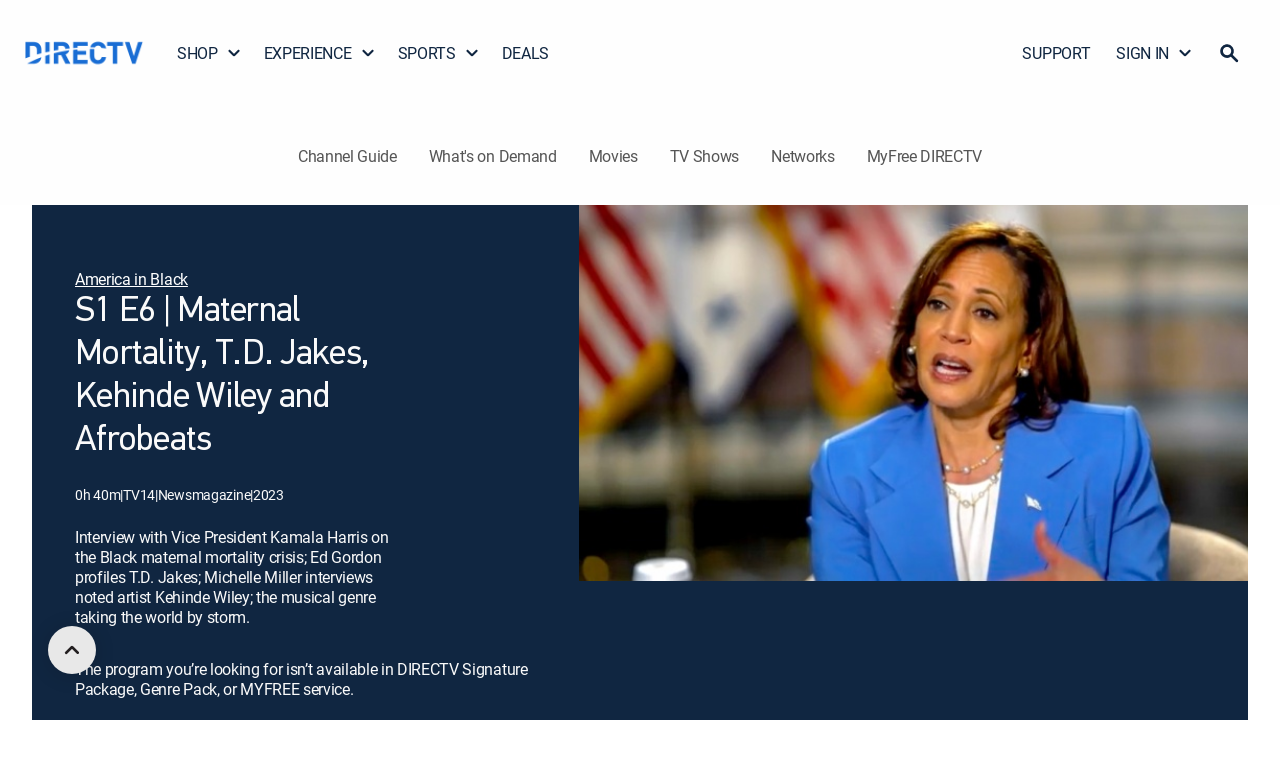

--- FILE ---
content_type: text/html; charset=utf-8
request_url: https://www.directv.com/guide/EPISODE/America-in-Black-America-in-Black-3c2a6fac-f1a5-5b97-30e0-5888c2c4762c
body_size: 37071
content:
<!DOCTYPE html><html lang="en"><head><meta charSet="utf-8" data-next-head=""/><meta name="viewport" content="initial-scale=1, width=device-width" data-next-head=""/><meta name="robots" content="INDEX,FOLLOW,MAX-IMAGE-PREVIEW:LARGE,MAX-SNIPPET:-1,MAX-VIDEO-PREVIEW:-1" data-next-head=""/><meta name="keywords" content="America in Black, Maternal Mortality, T.D. Jakes, Kehinde Wiley and Afrobeats, Season 1, Episode 6" data-next-head=""/><meta name="twitter:creator" content="@DIRECTV" data-next-head=""/><meta name="twitter:site" content="@DIRECTV" data-next-head=""/><meta name="description" content="Stream episode Maternal Mortality, T.D. Jakes, Kehinde Wiley and Afrobeats from America in Black Season 1 on DIRECTV." data-next-head=""/><meta property="og:description" content="Stream episode Maternal Mortality, T.D. Jakes, Kehinde Wiley and Afrobeats from America in Black Season 1 on DIRECTV." data-next-head=""/><meta name="twitter:description" content="Stream episode Maternal Mortality, T.D. Jakes, Kehinde Wiley and Afrobeats from America in Black Season 1 on DIRECTV." data-next-head=""/><meta name="twitter:title" content="Watch America in Black Maternal Mortality, T.D. Jakes, Kehinde Wiley and Afrobeats S1 E6 | DIRECTV." data-next-head=""/><meta name="twitter:image" content="https://dfwfis.prod.dtvcdn.com/catalog/image/imageserver/v1/service/episode/ffd6853c-54ee-4402-8940-42b830a1b4dc/keyframe-ci/640/360" data-next-head=""/><meta name="twitter:url" content="https://www.directv.com/guide/EPISODE/America-in-Black-America-in-Black-3c2a6fac-f1a5-5b97-30e0-5888c2c4762c" data-next-head=""/><title data-next-head="">Watch America in Black Maternal Mortality, T.D. Jakes, Kehinde Wiley and Afrobeats S1 E6 | DIRECTV.</title><meta property="og:title" content="Watch America in Black Maternal Mortality, T.D. Jakes, Kehinde Wiley and Afrobeats S1 E6 | DIRECTV." data-next-head=""/><meta property="og:image" content="https://dfwfis.prod.dtvcdn.com/catalog/image/imageserver/v1/service/episode/ffd6853c-54ee-4402-8940-42b830a1b4dc/keyframe-ci/640/360" data-next-head=""/><meta property="og:site_name" content="DIRECTV" data-next-head=""/><meta property="og:type" content="website" data-next-head=""/><link rel="canonical" href="https://www.directv.com/guide/EPISODE/America-in-Black-America-in-Black-3c2a6fac-f1a5-5b97-30e0-5888c2c4762c" data-next-head=""/><meta property="og:url" content="https://www.directv.com/guide/EPISODE/America-in-Black-America-in-Black-3c2a6fac-f1a5-5b97-30e0-5888c2c4762c" data-next-head=""/><meta property="og:sportPath" content="/sports" data-next-head=""/><link rel="preload" as="image" fetchPriority="high" href="https://dfwfis.prod.dtvcdn.com/catalog/image/imageserver/v1/service/episode/ffd6853c-54ee-4402-8940-42b830a1b4dc/keyframe-ci/640/360" media="(min-width: 1099px) and (-webkit-max-device-pixel-ratio: 1.99), (min-width: 1099px) and (max-resolution: 191dpi)" data-next-head=""/><link rel="preload" as="image" fetchPriority="high" href="https://dfwfis.prod.dtvcdn.com/catalog/image/imageserver/v1/service/episode/ffd6853c-54ee-4402-8940-42b830a1b4dc/keyframe-ci/640/360" media="(min-width: 600px) and (max-width: 1098px) and (-webkit-max-device-pixel-ratio: 1.99), (min-width: 600px) and (max-width: 1098px) and (max-resolution: 191dpi)" data-next-head=""/><link rel="preload" as="image" fetchPriority="high" href="https://dfwfis.prod.dtvcdn.com/catalog/image/imageserver/v1/service/episode/ffd6853c-54ee-4402-8940-42b830a1b4dc/keyframe-ci/640/360" media="(max-width: 599px) and (-webkit-max-device-pixel-ratio: 1.99), (max-width: 599px) and (max-resolution: 191dpi)" data-next-head=""/><link rel="preload" as="image" fetchPriority="high" href="https://dfwfis.prod.dtvcdn.com/catalog/image/imageserver/v1/service/episode/ffd6853c-54ee-4402-8940-42b830a1b4dc/keyframe-ci/640/360" media="(min-width: 1099px) and (-webkit-min-device-pixel-ratio: 2), (min-width: 1099px) and (min-resolution: 192dpi)" data-next-head=""/><link rel="preload" as="image" fetchPriority="high" href="https://dfwfis.prod.dtvcdn.com/catalog/image/imageserver/v1/service/episode/ffd6853c-54ee-4402-8940-42b830a1b4dc/keyframe-ci/640/360" media="(min-width: 600px) and (max-width: 1098px) and (-webkit-min-device-pixel-ratio: 2), (min-width: 600px) and (max-width: 1098px) and (min-resolution: 192dpi)" data-next-head=""/><link rel="preload" as="image" fetchPriority="high" href="https://dfwfis.prod.dtvcdn.com/catalog/image/imageserver/v1/service/episode/ffd6853c-54ee-4402-8940-42b830a1b4dc/keyframe-ci/640/360" media="(max-width: 599px) and (-webkit-min-device-pixel-ratio: 2), (max-width: 599px) and (min-resolution: 192dpi)" data-next-head=""/><link as="font" crossorigin="anonymous" href="/dtvassets/global/fonts/Roboto-Medium.woff2" rel="preload" type="font/woff2"/><link as="font" crossorigin="anonymous" href="/dtvassets/global/fonts/Roboto-Regular.woff2" rel="preload" type="font/woff2"/><link as="font" crossorigin="anonymous" href="/dtvassets/global/fonts/Roboto-Bold.woff2" rel="preload" type="font/woff2"/><link as="font" crossorigin="anonymous" href="/dtvassets/sales/uf/dtv-ui/fonts/PFDINTextPro-Regular.woff2" rel="preload" type="font/woff2"/><link as="font" crossorigin="anonymous" href="/dtvassets/sales/uf/dtv-ui/fonts/PFDINTextPro-Light.woff2" rel="preload" type="font/woff2"/><link as="font" crossorigin="anonymous" href="/dtvassets/sales/uf/dtv-ui/fonts/PFDINTextPro-Bold.woff2" rel="preload" type="font/woff2"/><link as="font" crossorigin="anonymous" href="/dtvassets/sales/uf/dtv-ui/fonts/PFDINTextPro-Medium.woff2" rel="preload" type="font/woff2"/><link rel="shortcut icon" href="/favicon.ico"/><meta name="emotion-insertion-point" content=""/><script type="application/ld+json" data-next-head="">{
  "@context": "https://schema.org",
  "@type": "TVEpisode",
  "@id": "https://www.directv.com/guide/EPISODE/America-in-Black-Maternal-Mortality-TD-Jakes-Kehinde-Wiley-and-Afrobeats-3c2a6fac-f1a5-5b97-30e0-5888c2c4762c#episode",
  "url": "https://www.directv.com/guide/EPISODE/America-in-Black-Maternal-Mortality-TD-Jakes-Kehinde-Wiley-and-Afrobeats-3c2a6fac-f1a5-5b97-30e0-5888c2c4762c",
  "name": "Maternal Mortality, T.D. Jakes, Kehinde Wiley and Afrobeats",
  "description": "Interview with Vice President Kamala Harris on the Black maternal mortality crisis; Ed Gordon profiles T.D. Jakes; Michelle Miller interviews noted artist Kehinde Wiley; the musical genre taking the world by storm.",
  "image": [
    "https://dfwfis.prod.dtvcdn.com/catalog/image/imageserver/v1/service/episode/ffd6853c-54ee-4402-8940-42b830a1b4dc/keyframe-ci/640/360",
    "https://dfwfis.prod.dtvcdn.com/catalog/image/imageserver/v1/service/episode/ffd6853c-54ee-4402-8940-42b830a1b4dc/keyframe-ci/640/360"
  ],
  "contentRating": "TV-14",
  "duration": "PT25M",
  "genre": [
    "Comedy"
  ],
  "inLanguage": "en",
  "isAccessibleForFree": false,
  "episodeNumber": 6,
  "partOfTVSeries": {
    "@type": "TVSeries",
    "@id": "https://www.directv.com/guide/tv-shows/America-in-Black-5d78bab9-72a0-b199-6e51-859c74c81a54#series",
    "name": "America in Black",
    "url": "https://www.directv.com/guide/tv-shows/America-in-Black-5d78bab9-72a0-b199-6e51-859c74c81a54"
  }
}</script><script>	(function(w,d,s,l,i){w[l]=w[l]||[];w[l].push({'gtm.start':new Date().getTime(),event:'gtm.js'});
                    var isProd = w?.location?.origin === "https://www.directv.com"; 
                    const gtmValues = { prodId: isProd ? "cvrSnbSB4i9EeyExvYzmrg" : "_W4ixasIEwfXSzppGw9u7Q", gtmPreview: isProd ? "env-1" : "env-26" };
                    
                    var f=d.getElementsByTagName(s)[0],
                      j=d.createElement(s),
                      dl=l!='dataLayer'?'&l='+l:'';
                      j.async=true;
                    j.src='https://www.googletagmanager.com/gtm.js?id='+ i + dl + '&gtm_auth=' + gtmValues.prodId + '&gtm_preview=' + gtmValues.gtmPreview + '&gtm_cookies_win=x';
                    f.parentNode.insertBefore(j,f);
                    var urlParams=new URLSearchParams(window.location.search);if(urlParams.get("redirectToOv")){var isiOS=navigator.userAgent.match("iPad")||navigator.userAgent.match("iPhone")||navigator.userAgent.match("iPod"),isAndroid=navigator.userAgent.match("Android");isiOS||isAndroid?(w.location=isAndroid?"dtvnow://deeplink.directvnow.com":"dfw://deeplink.directvnow.com",fallbackLink=isAndroid?"https://play.google.com/store/apps/details?id=com.att.tv":"https://apps.apple.com/us/app/id1136238277",w.setTimeout(function(){w.location.replace(fallbackLink)},1)):w.location="https://stream.directv.com/watchnow"}
                  })(window,document,'script','dataLayer','GTM-PJR2VDH');</script><style data-emotion="mui-style-global 0"></style><style data-emotion="mui-style-global 1uhrdly">html{-webkit-font-smoothing:antialiased;-moz-osx-font-smoothing:grayscale;box-sizing:border-box;-webkit-text-size-adjust:100%;}*,*::before,*::after{box-sizing:inherit;}strong,b{font-weight:700;}body{margin:0em;color:rgba(0, 0, 0, 0.87);font-family:roboto-regular;font-size:24px;font-weight:400;line-height:1.3em;letter-spacing:-0.02em;background-color:#fff;}@media (min-width: 1440px) and (max-width: 1699px){body{font-size:20px;}}@media (min-width: 1200px) and (max-width: 1439px){body{font-size:20px;}}@media (min-width: 600px) and (max-width: 1199px){body{font-size:16px;}}@media (max-width: 599px){body{font-size:16px;}}@media print{body{background-color:#fff;}}body::backdrop{background-color:#fff;}@font-face{font-family:PFDinReg;font-style:normal;font-weight:400;font-display:swap;src:url('/dtvassets/sales/uf/dtv-ui/fonts/PFDINTextPro-Regular.woff2') format('woff2');}@font-face{font-family:PFDinMed;font-style:normal;font-weight:500;font-display:swap;src:url('/dtvassets/sales/uf/dtv-ui/fonts/PFDINTextPro-Medium.woff2') format('woff2');}@font-face{font-family:PFDinBlack;font-style:normal;font-weight:700;font-display:swap;src:url('/dtvassets/sales/uf/dtv-ui/fonts/PFDINTextPro-Bold.woff2') format('woff2');}@font-face{font-family:roboto-regular;font-style:regular;font-weight:400;font-display:swap;src:url('/dtvassets/global/fonts/Roboto-Regular.woff2') format('woff2');}@font-face{font-family:roboto-medium;font-style:medium;font-weight:500;font-display:swap;src:url('/dtvassets/global/fonts/Roboto-Medium.woff2') format('woff2');}@font-face{font-family:roboto-bold;font-style:bold;font-weight:700;font-display:swap;src:url('/dtvassets/global/fonts/Roboto-Bold.woff2') format('woff2');}</style><style data-emotion="mui-style 1of3kzi 8dl5ef 8x60fu 1f4ui17 13b7ne0 3gdm47 lvyhv6 1071zrr 1l6c7y9 okn1mf 89fvk7 ovzdu5 1vfk9kf d66i0y pt151d ign3bo 1hy9t21 11oelts 19hlrm6 17kiqg 1q2nv64 aqikbz 1e24jz2 l57f7p j02c5g 6p53nv 11e74f6 24u0i6 70qvj9 ot8kv3 15jt8qf 1cu5gdj 1dycr57 1ny39ha 1jr4ib pm3i3u 53bz7k 1y3w4ji 1swuidn hl0im7 ytcfmb vp9ak5 scjdrp dn6tor 12n5ds9 1236amg 1b4c4cu 8756v6 1ao2306 14rsveu l9bcxv vnlc7r vgvxi4 1u5ykn3 18hocva 1hwbzdv 1fllaxq 13ped18 w7wj7c 1mlje2a zewhuk 1gia7jy dx1oou 1payl3t 16a96b4 1tyxrt2 xom1uj rhrzud 134jjft 117hpiu 1mb1hxx 1dnbmvk 1hcyly1 n4rb9f 17v2rup r8rj93 1g2b8vn 73u1fg 1gr78wz 1pkadf4 1y7yyec 1h6dd21 uewl2b 2e2z4a 4dkg30 1ycb7o6 1gal1du 1oh79qv q521u9 o7b03i d3dtul 1a7b5zw 1hyfx7x 1um60n9 4ivcax 1d3bbye 1uqcems y21f4y x2apaa 1mxbh7l l1h0si 1swjvrz 1saqtby vzs011 wts7l3 cfm5gl qqcii5 59ytgd najbj7 14l1q8w 1mrvbt zjrey8 191vc0j">.mui-style-1of3kzi{-webkit-font-smoothing:antialiased;-moz-osx-font-smoothing:grayscale;box-sizing:border-box;-webkit-text-size-adjust:100%;color:rgba(0, 0, 0, 0.87);font-family:roboto-regular;font-size:24px;font-weight:400;line-height:1.3em;margin:0em;letter-spacing:-0.02em;background-color:#fff;}@media (min-width: 1440px) and (max-width: 1699px){.mui-style-1of3kzi{font-size:20px;}}@media (min-width: 1200px) and (max-width: 1439px){.mui-style-1of3kzi{font-size:20px;}}@media (min-width: 600px) and (max-width: 1199px){.mui-style-1of3kzi{font-size:16px;}}@media (max-width: 599px){.mui-style-1of3kzi{font-size:16px;}}@media print{.mui-style-1of3kzi{background-color:#fff;}}.mui-style-1of3kzi *,.mui-style-1of3kzi *::before,.mui-style-1of3kzi *::after{box-sizing:inherit;}.mui-style-1of3kzi strong,.mui-style-1of3kzi b{font-weight:700;}@font-face{font-family:PFDinReg;font-style:normal;font-weight:400;font-display:swap;src:url('/dtvassets/sales/uf/dtv-ui/fonts/PFDINTextPro-Regular.woff2') format('woff2');}@font-face{font-family:PFDinMed;font-style:normal;font-weight:500;font-display:swap;src:url('/dtvassets/sales/uf/dtv-ui/fonts/PFDINTextPro-Medium.woff2') format('woff2');}@font-face{font-family:PFDinBlack;font-style:normal;font-weight:700;font-display:swap;src:url('/dtvassets/sales/uf/dtv-ui/fonts/PFDINTextPro-Bold.woff2') format('woff2');}@font-face{font-family:roboto-regular;font-style:regular;font-weight:400;font-display:swap;src:url('/dtvassets/global/fonts/Roboto-Regular.woff2') format('woff2');}@font-face{font-family:roboto-medium;font-style:medium;font-weight:500;font-display:swap;src:url('/dtvassets/global/fonts/Roboto-Medium.woff2') format('woff2');}@font-face{font-family:roboto-bold;font-style:bold;font-weight:700;font-display:swap;src:url('/dtvassets/global/fonts/Roboto-Bold.woff2') format('woff2');}.mui-style-8dl5ef{width:100%;max-width:2000px;padding:0px;margin:0px auto;background-color:#FEFEFE;}.mui-style-8x60fu{display:-webkit-inline-box;display:-webkit-inline-flex;display:-ms-inline-flexbox;display:inline-flex;-webkit-align-items:center;-webkit-box-align:center;-ms-flex-align:center;align-items:center;-webkit-box-pack:center;-ms-flex-pack:center;-webkit-justify-content:center;justify-content:center;position:relative;box-sizing:border-box;-webkit-tap-highlight-color:transparent;background-color:transparent;outline:0;border:0;margin:0;border-radius:0;padding:0;cursor:pointer;-webkit-user-select:none;-moz-user-select:none;-ms-user-select:none;user-select:none;vertical-align:middle;-moz-appearance:none;-webkit-appearance:none;-webkit-text-decoration:none;text-decoration:none;color:inherit;font-family:PFDinReg,PFDinMed,sans-serif,roboto;font-weight:500;font-size:0.875rem;line-height:1.75;text-transform:uppercase;min-width:64px;padding:6px 16px;border-radius:4px;-webkit-transition:background-color 250ms cubic-bezier(0.4, 0, 0.2, 1) 0ms,box-shadow 250ms cubic-bezier(0.4, 0, 0.2, 1) 0ms,border-color 250ms cubic-bezier(0.4, 0, 0.2, 1) 0ms,color 250ms cubic-bezier(0.4, 0, 0.2, 1) 0ms;transition:background-color 250ms cubic-bezier(0.4, 0, 0.2, 1) 0ms,box-shadow 250ms cubic-bezier(0.4, 0, 0.2, 1) 0ms,border-color 250ms cubic-bezier(0.4, 0, 0.2, 1) 0ms,color 250ms cubic-bezier(0.4, 0, 0.2, 1) 0ms;box-shadow:none;font-size:16px;border-radius:100px;font-family:roboto-medium;font-weight:500;line-height:1.25em;min-width:unset;text-transform:unset;-webkit-transition:none;transition:none;box-shadow:none;padding:0;color:#121212;background-color:transparent;-webkit-text-decoration:underline;text-decoration:underline;border:none;width:0px;text-align:center;position:absolute;top:0;opacity:0%;height:0px;overflow:hidden;vertical-align:baseline;-webkit-clip-path:inset(1px 1px 1px 1px);clip-path:inset(1px 1px 1px 1px);font-size:0.7rem;padding:0 3px 0 3px;margin:0 5px 0 0;}.mui-style-8x60fu::-moz-focus-inner{border-style:none;}.mui-style-8x60fu.Mui-disabled{pointer-events:none;cursor:default;}@media print{.mui-style-8x60fu{-webkit-print-color-adjust:exact;color-adjust:exact;}}.mui-style-8x60fu:hover{-webkit-text-decoration:none;text-decoration:none;background-color:rgba(0, 0, 0, 0.04);}@media (hover: none){.mui-style-8x60fu:hover{background-color:transparent;}}.mui-style-8x60fu.Mui-disabled{color:rgba(0, 0, 0, 0.26);}.mui-style-8x60fu:hover{box-shadow:none;}.mui-style-8x60fu.Mui-focusVisible{box-shadow:none;}.mui-style-8x60fu:active{box-shadow:none;}.mui-style-8x60fu.Mui-disabled{box-shadow:none;}.mui-style-8x60fu:hover,.mui-style-8x60fu:focus,.mui-style-8x60fu:active{-webkit-text-decoration:underline;text-decoration:underline;}@media (max-width: 599px){.mui-style-8x60fu:hover,.mui-style-8x60fu:focus,.mui-style-8x60fu:active{background-color:transparent;color:#121212;}}.mui-style-8x60fu:focus{position:absolute;opacity:100%;display:inline-block;height:20px;width:auto;max-width:150px;overflow:visible;color:black!important;background-color:white!important;border-color:lightgray;border-radius:2px;-webkit-clip-path:none;clip-path:none;box-shadow:none;-webkit-text-decoration:none;text-decoration:none;outline:2px solid #5893DB;outline-offset:-2px;z-index:1200;}.mui-style-1f4ui17{display:-webkit-box;display:-webkit-flex;display:-ms-flexbox;display:flex;-webkit-align-items:center;-webkit-box-align:center;-ms-flex-align:center;align-items:center;width:100%;-webkit-box-pack:center;-ms-flex-pack:center;-webkit-justify-content:center;justify-content:center;}@media (min-width:0px){.mui-style-1f4ui17{min-height:64px;}}@media (min-width:1199px){.mui-style-1f4ui17{min-height:96px;}}.mui-style-13b7ne0{margin:0 auto;width:100%;max-width:2000px;}@media (min-width:0px){.mui-style-13b7ne0{padding:0px 20px;}}@media (min-width:600px){.mui-style-13b7ne0{padding:0px 32px;}}@media (min-width:1199px){.mui-style-13b7ne0{padding:8px 24px;}}.mui-style-3gdm47{padding:0px;-webkit-align-items:center;-webkit-box-align:center;-ms-flex-align:center;align-items:center;width:100%;-webkit-box-pack:justify;-webkit-justify-content:space-between;justify-content:space-between;position:relative;gap:24px;}@media (min-width:0px){.mui-style-3gdm47{display:none;}}@media (min-width:1199px){.mui-style-3gdm47{display:-webkit-box;display:-webkit-flex;display:-ms-flexbox;display:flex;}}.mui-style-lvyhv6{margin:0 20px 0 0;padding:0;}.mui-style-1071zrr{display:-webkit-inline-box;display:-webkit-inline-flex;display:-ms-inline-flexbox;display:inline-flex;-webkit-align-items:center;-webkit-box-align:center;-ms-flex-align:center;align-items:center;-webkit-box-pack:center;-ms-flex-pack:center;-webkit-justify-content:center;justify-content:center;position:relative;box-sizing:border-box;-webkit-tap-highlight-color:transparent;background-color:transparent;outline:0;border:0;margin:0;border-radius:0;padding:0;cursor:pointer;-webkit-user-select:none;-moz-user-select:none;-ms-user-select:none;user-select:none;vertical-align:middle;-moz-appearance:none;-webkit-appearance:none;-webkit-text-decoration:none;text-decoration:none;color:inherit;font-family:PFDinReg,PFDinMed,sans-serif,roboto;font-weight:500;font-size:0.875rem;line-height:1.75;text-transform:uppercase;min-width:64px;padding:6px 16px;border-radius:4px;-webkit-transition:background-color 250ms cubic-bezier(0.4, 0, 0.2, 1) 0ms,box-shadow 250ms cubic-bezier(0.4, 0, 0.2, 1) 0ms,border-color 250ms cubic-bezier(0.4, 0, 0.2, 1) 0ms,color 250ms cubic-bezier(0.4, 0, 0.2, 1) 0ms;transition:background-color 250ms cubic-bezier(0.4, 0, 0.2, 1) 0ms,box-shadow 250ms cubic-bezier(0.4, 0, 0.2, 1) 0ms,border-color 250ms cubic-bezier(0.4, 0, 0.2, 1) 0ms,color 250ms cubic-bezier(0.4, 0, 0.2, 1) 0ms;box-shadow:none;font-size:16px;border-radius:100px;font-family:roboto-medium;font-weight:500;line-height:1.25em;min-width:unset;text-transform:unset;-webkit-transition:none;transition:none;box-shadow:none;padding:0;color:#121212;background-color:transparent;-webkit-text-decoration:underline;text-decoration:underline;border:none;text-align:center;padding:0px;margin:0px;}.mui-style-1071zrr::-moz-focus-inner{border-style:none;}.mui-style-1071zrr.Mui-disabled{pointer-events:none;cursor:default;}@media print{.mui-style-1071zrr{-webkit-print-color-adjust:exact;color-adjust:exact;}}.mui-style-1071zrr:hover{-webkit-text-decoration:none;text-decoration:none;background-color:rgba(0, 0, 0, 0.04);}@media (hover: none){.mui-style-1071zrr:hover{background-color:transparent;}}.mui-style-1071zrr.Mui-disabled{color:rgba(0, 0, 0, 0.26);}.mui-style-1071zrr:hover{box-shadow:none;}.mui-style-1071zrr.Mui-focusVisible{box-shadow:none;}.mui-style-1071zrr:active{box-shadow:none;}.mui-style-1071zrr.Mui-disabled{box-shadow:none;}.mui-style-1071zrr:hover,.mui-style-1071zrr:focus,.mui-style-1071zrr:active{-webkit-text-decoration:underline;text-decoration:underline;}@media (max-width: 599px){.mui-style-1071zrr:hover,.mui-style-1071zrr:focus,.mui-style-1071zrr:active{background-color:transparent;color:#121212;}}@media (min-width:0px){.mui-style-1071zrr{width:95px;}}@media (min-width:600px){.mui-style-1071zrr{width:120px;}}@media (min-width:1199px){.mui-style-1071zrr{width:120px;height:90px;}}.mui-style-1071zrr:hover{background:transparent;-webkit-text-decoration:none;text-decoration:none;}.mui-style-1071zrr:focus{-webkit-text-decoration:none;text-decoration:none;background-color:none;}.mui-style-1071zrr:focus-visible{-webkit-text-decoration:none;text-decoration:none;background-color:transparent;outline:2px solid #5893DB;border-radius:0px;outline-offset:-2px;}.mui-style-1071zrr span{margin:0px;width:100%;height:100%;}.mui-style-1l6c7y9{display:inherit;margin-right:8px;margin-left:-4px;}.mui-style-1l6c7y9>*:nth-of-type(1){font-size:20px;}.mui-style-okn1mf{line-height:0px;width:100%;height:100%;}.mui-style-89fvk7{display:block;-webkit-background-size:cover;background-size:cover;background-repeat:no-repeat;-webkit-background-position:center;background-position:center;width:100%;object-fit:cover;width:100%;height:100%;object-fit:contain;}.mui-style-ovzdu5{list-style:none;margin:0;padding:0;position:relative;padding-top:8px;padding-bottom:8px;display:-webkit-box;display:-webkit-flex;display:-ms-flexbox;display:flex;width:auto;padding:0;gap:4px;}.mui-style-1vfk9kf{display:-webkit-box;display:-webkit-flex;display:-ms-flexbox;display:flex;-webkit-box-pack:start;-ms-flex-pack:start;-webkit-justify-content:flex-start;justify-content:flex-start;-webkit-align-items:center;-webkit-box-align:center;-ms-flex-align:center;align-items:center;position:relative;-webkit-text-decoration:none;text-decoration:none;width:100%;box-sizing:border-box;text-align:left;padding-top:8px;padding-bottom:8px;padding-left:16px;padding-right:16px;padding:0px;position:relative;}.mui-style-1vfk9kf.Mui-focusVisible{background-color:rgba(0, 0, 0, 0.12);}.mui-style-1vfk9kf.Mui-selected{background-color:rgba(25, 118, 210, 0.08);}.mui-style-1vfk9kf.Mui-selected.Mui-focusVisible{background-color:rgba(25, 118, 210, 0.2);}.mui-style-1vfk9kf.Mui-disabled{opacity:0.38;}.mui-style-1vfk9kf:hover .gnav-dropdown{display:block;}.mui-style-1vfk9kf:hover .arrow{-webkit-transform:rotate(180deg);-moz-transform:rotate(180deg);-ms-transform:rotate(180deg);transform:rotate(180deg);}.mui-style-1vfk9kf:focus-visible{outline:2px solid #5893DB;outline-offset:-2px;border-radius:2px;}.mui-style-d66i0y{display:-webkit-inline-box;display:-webkit-inline-flex;display:-ms-inline-flexbox;display:inline-flex;-webkit-align-items:center;-webkit-box-align:center;-ms-flex-align:center;align-items:center;-webkit-box-pack:center;-ms-flex-pack:center;-webkit-justify-content:center;justify-content:center;position:relative;box-sizing:border-box;-webkit-tap-highlight-color:transparent;background-color:transparent;outline:0;border:0;margin:0;border-radius:0;padding:0;cursor:pointer;-webkit-user-select:none;-moz-user-select:none;-ms-user-select:none;user-select:none;vertical-align:middle;-moz-appearance:none;-webkit-appearance:none;-webkit-text-decoration:none;text-decoration:none;color:inherit;font-family:PFDinReg,PFDinMed,sans-serif,roboto;font-weight:500;font-size:0.875rem;line-height:1.75;text-transform:uppercase;min-width:64px;padding:6px 16px;border-radius:4px;-webkit-transition:background-color 250ms cubic-bezier(0.4, 0, 0.2, 1) 0ms,box-shadow 250ms cubic-bezier(0.4, 0, 0.2, 1) 0ms,border-color 250ms cubic-bezier(0.4, 0, 0.2, 1) 0ms,color 250ms cubic-bezier(0.4, 0, 0.2, 1) 0ms;transition:background-color 250ms cubic-bezier(0.4, 0, 0.2, 1) 0ms,box-shadow 250ms cubic-bezier(0.4, 0, 0.2, 1) 0ms,border-color 250ms cubic-bezier(0.4, 0, 0.2, 1) 0ms,color 250ms cubic-bezier(0.4, 0, 0.2, 1) 0ms;box-shadow:none;font-size:16px;border-radius:100px;font-family:roboto-medium;font-weight:500;line-height:1.25em;min-width:unset;text-transform:unset;-webkit-transition:none;transition:none;box-shadow:none;padding:0;color:#121212;background-color:transparent;-webkit-text-decoration:underline;text-decoration:underline;border:none;width:-webkit-max-content;width:-moz-max-content;width:max-content;text-align:left;-webkit-text-decoration:none;text-decoration:none;color:#102641;display:-webkit-box;display:-webkit-flex;display:-ms-flexbox;display:flex;font-family:roboto-regular;font-size:20px;font-weight:400;line-height:1.3em;margin:0em;letter-spacing:-0.02em;border-radius:0px;-webkit-align-items:center;-webkit-box-align:center;-ms-flex-align:center;align-items:center;}.mui-style-d66i0y::-moz-focus-inner{border-style:none;}.mui-style-d66i0y.Mui-disabled{pointer-events:none;cursor:default;}@media print{.mui-style-d66i0y{-webkit-print-color-adjust:exact;color-adjust:exact;}}.mui-style-d66i0y:hover{-webkit-text-decoration:none;text-decoration:none;background-color:rgba(0, 0, 0, 0.04);}@media (hover: none){.mui-style-d66i0y:hover{background-color:transparent;}}.mui-style-d66i0y.Mui-disabled{color:rgba(0, 0, 0, 0.26);}.mui-style-d66i0y:hover{box-shadow:none;}.mui-style-d66i0y.Mui-focusVisible{box-shadow:none;}.mui-style-d66i0y:active{box-shadow:none;}.mui-style-d66i0y.Mui-disabled{box-shadow:none;}.mui-style-d66i0y:hover,.mui-style-d66i0y:focus,.mui-style-d66i0y:active{-webkit-text-decoration:underline;text-decoration:underline;}@media (max-width: 599px){.mui-style-d66i0y:hover,.mui-style-d66i0y:focus,.mui-style-d66i0y:active{background-color:transparent;color:#121212;}}@media (min-width:0px){.mui-style-d66i0y{padding:16px;}}@media (min-width:600px){.mui-style-d66i0y{padding:16px 28px 16px 28px;}}@media (min-width:1199px){.mui-style-d66i0y{padding:16px 13px 16px 13px!important;font-size:16px!important;}}@media (min-width:1440px){.mui-style-d66i0y{font-size:20px!important;}}@media (min-width:1700px){.mui-style-d66i0y{font-size:20px!important;}}.mui-style-d66i0y:hover{-webkit-text-decoration:none;text-decoration:none;background-color:none;border-radius:0;}.mui-style-d66i0y:focus{-webkit-text-decoration:none;text-decoration:none;background-color:none;border-radius:0;}.mui-style-d66i0y:focus-visible{-webkit-text-decoration:none;text-decoration:none;background-color:transparent;outline:2px solid #5893DB;outline-offset:-2px;border-radius:0;}@media (min-width:0px){.mui-style-d66i0y{padding:16px 5px 16px 12px;margin-right:-5px;}}@media (min-width:600px){.mui-style-d66i0y{padding:16px 16px 16px 16px;margin-right:0px;}}.mui-style-d66i0y.DtvButtonBase-root,.mui-style-d66i0y.MuiButtonBase-root{webkit-transition:background-color 150ms cubic-bezier(0.4, 0, 0.2, 1) 0ms;-webkit-transition:background-color 150ms cubic-bezier(0.4, 0, 0.2, 1) 0ms;transition:background-color 150ms cubic-bezier(0.4, 0, 0.2, 1) 0ms;}.mui-style-d66i0y>.DtvAvatar-root,.mui-style-d66i0y>.MuiAvatar-root{width:40px;height:40px;}@media (min-width: 1440px) and (max-width: 1699px){.mui-style-d66i0y{font-size:16px;}}@media (min-width: 1200px) and (max-width: 1439px){.mui-style-d66i0y{font-size:16px;}}@media (min-width: 600px) and (max-width: 1199px){.mui-style-d66i0y{font-size:16px;}}@media (max-width: 599px){.mui-style-d66i0y{font-size:16px;}}.mui-style-pt151d{display:inherit;margin-right:-4px;margin-left:8px;}.mui-style-pt151d>*:nth-of-type(1){font-size:20px;}.mui-style-ign3bo{position:relative;display:-webkit-box;display:-webkit-flex;display:-ms-flexbox;display:flex;-webkit-align-items:center;-webkit-box-align:center;-ms-flex-align:center;align-items:center;-webkit-box-pack:center;-ms-flex-pack:center;-webkit-justify-content:center;justify-content:center;-webkit-flex-shrink:0;-ms-flex-negative:0;flex-shrink:0;width:40px;height:40px;font-family:PFDinReg,PFDinMed,sans-serif,roboto;font-size:1.25rem;line-height:1;border-radius:50%;overflow:hidden;-webkit-user-select:none;-moz-user-select:none;-ms-user-select:none;user-select:none;height:16px;width:16px;}.mui-style-1hy9t21{width:100%;height:100%;text-align:center;object-fit:cover;color:transparent;text-indent:10000px;}.mui-style-11oelts{background-color:#fff;color:rgba(0, 0, 0, 0.87);-webkit-transition:box-shadow 300ms cubic-bezier(0.4, 0, 0.2, 1) 0ms;transition:box-shadow 300ms cubic-bezier(0.4, 0, 0.2, 1) 0ms;border-radius:4px;box-shadow:0px 2px 1px -1px rgba(0,0,0,0.2),0px 1px 1px 0px rgba(0,0,0,0.14),0px 1px 3px 0px rgba(0,0,0,0.12);display:none;position:absolute;box-shadow:none;z-index:1200;}.mui-style-19hlrm6{list-style:none;margin:0;padding:0;position:relative;padding-top:8px;padding-bottom:8px;padding:0px;border:1px solid #8D8D8D;border-radius:4px;width:270px;box-shadow:0px 2px 10px 0px #0000001A;background:#FFFFFF;}.mui-style-17kiqg{display:-webkit-box;display:-webkit-flex;display:-ms-flexbox;display:flex;-webkit-box-pack:start;-ms-flex-pack:start;-webkit-justify-content:flex-start;justify-content:flex-start;-webkit-align-items:center;-webkit-box-align:center;-ms-flex-align:center;align-items:center;position:relative;-webkit-text-decoration:none;text-decoration:none;width:100%;box-sizing:border-box;text-align:left;padding-top:8px;padding-bottom:8px;padding-left:16px;padding-right:16px;padding:0px;font-family:roboto-regular;font-size:20px;font-weight:400;line-height:1.3em;margin:0em;letter-spacing:-0.02em;position:relative;color:#102641;display:block;}.mui-style-17kiqg.Mui-focusVisible{background-color:rgba(0, 0, 0, 0.12);}.mui-style-17kiqg.Mui-selected{background-color:rgba(25, 118, 210, 0.08);}.mui-style-17kiqg.Mui-selected.Mui-focusVisible{background-color:rgba(25, 118, 210, 0.2);}.mui-style-17kiqg.Mui-disabled{opacity:0.38;}@media (min-width: 1440px) and (max-width: 1699px){.mui-style-17kiqg{font-size:16px;}}@media (min-width: 1200px) and (max-width: 1439px){.mui-style-17kiqg{font-size:16px;}}@media (min-width: 600px) and (max-width: 1199px){.mui-style-17kiqg{font-size:16px;}}@media (max-width: 599px){.mui-style-17kiqg{font-size:16px;}}.mui-style-1q2nv64{display:-webkit-inline-box;display:-webkit-inline-flex;display:-ms-inline-flexbox;display:inline-flex;-webkit-align-items:center;-webkit-box-align:center;-ms-flex-align:center;align-items:center;-webkit-box-pack:center;-ms-flex-pack:center;-webkit-justify-content:center;justify-content:center;position:relative;box-sizing:border-box;-webkit-tap-highlight-color:transparent;background-color:transparent;outline:0;border:0;margin:0;border-radius:0;padding:0;cursor:pointer;-webkit-user-select:none;-moz-user-select:none;-ms-user-select:none;user-select:none;vertical-align:middle;-moz-appearance:none;-webkit-appearance:none;-webkit-text-decoration:none;text-decoration:none;color:inherit;font-family:PFDinReg,PFDinMed,sans-serif,roboto;font-weight:500;font-size:0.875rem;line-height:1.75;text-transform:uppercase;min-width:64px;padding:6px 16px;border-radius:4px;-webkit-transition:background-color 250ms cubic-bezier(0.4, 0, 0.2, 1) 0ms,box-shadow 250ms cubic-bezier(0.4, 0, 0.2, 1) 0ms,border-color 250ms cubic-bezier(0.4, 0, 0.2, 1) 0ms,color 250ms cubic-bezier(0.4, 0, 0.2, 1) 0ms;transition:background-color 250ms cubic-bezier(0.4, 0, 0.2, 1) 0ms,box-shadow 250ms cubic-bezier(0.4, 0, 0.2, 1) 0ms,border-color 250ms cubic-bezier(0.4, 0, 0.2, 1) 0ms,color 250ms cubic-bezier(0.4, 0, 0.2, 1) 0ms;box-shadow:none;font-size:16px;border-radius:100px;font-family:roboto-medium;font-weight:500;line-height:1.25em;min-width:unset;text-transform:unset;-webkit-transition:none;transition:none;box-shadow:none;padding:0;color:#121212;background-color:transparent;-webkit-text-decoration:underline;text-decoration:underline;border:none;width:100%;text-align:left;-webkit-text-decoration:none;text-decoration:none;font-family:roboto-regular;font-size:20px;font-weight:400;line-height:1.3em;margin:0em;letter-spacing:-0.02em;color:inherit;padding:15px 0px 15px 16px;border-radius:4px 4px 0 0;height:100%;display:-webkit-box;display:-webkit-flex;display:-ms-flexbox;display:flex;-webkit-box-pack:justify;-webkit-justify-content:space-between;justify-content:space-between;border:0px;}.mui-style-1q2nv64::-moz-focus-inner{border-style:none;}.mui-style-1q2nv64.Mui-disabled{pointer-events:none;cursor:default;}@media print{.mui-style-1q2nv64{-webkit-print-color-adjust:exact;color-adjust:exact;}}.mui-style-1q2nv64:hover{-webkit-text-decoration:none;text-decoration:none;background-color:rgba(0, 0, 0, 0.04);}@media (hover: none){.mui-style-1q2nv64:hover{background-color:transparent;}}.mui-style-1q2nv64.Mui-disabled{color:rgba(0, 0, 0, 0.26);}.mui-style-1q2nv64:hover{box-shadow:none;}.mui-style-1q2nv64.Mui-focusVisible{box-shadow:none;}.mui-style-1q2nv64:active{box-shadow:none;}.mui-style-1q2nv64.Mui-disabled{box-shadow:none;}.mui-style-1q2nv64:hover,.mui-style-1q2nv64:focus,.mui-style-1q2nv64:active{-webkit-text-decoration:underline;text-decoration:underline;}@media (max-width: 599px){.mui-style-1q2nv64:hover,.mui-style-1q2nv64:focus,.mui-style-1q2nv64:active{background-color:transparent;color:#121212;}}@media (min-width: 1440px) and (max-width: 1699px){.mui-style-1q2nv64{font-size:16px;}}@media (min-width: 1200px) and (max-width: 1439px){.mui-style-1q2nv64{font-size:16px;}}@media (min-width: 600px) and (max-width: 1199px){.mui-style-1q2nv64{font-size:16px;}}@media (max-width: 599px){.mui-style-1q2nv64{font-size:16px;}}.mui-style-1q2nv64:focus{-webkit-text-decoration:none;text-decoration:none;}.mui-style-1q2nv64:hover{background-color:#10264114;-webkit-text-decoration:none;text-decoration:none;}.mui-style-1q2nv64:active{background-color:#1026411F;-webkit-text-decoration:none;text-decoration:none;}.mui-style-1q2nv64:focus-visible{-webkit-text-decoration:none;text-decoration:none;background-color:transparent;outline:2px solid #3885E1;outline-offset:-4px;border-radius:4px;}.mui-style-aqikbz{display:-webkit-inline-box;display:-webkit-inline-flex;display:-ms-inline-flexbox;display:inline-flex;-webkit-align-items:center;-webkit-box-align:center;-ms-flex-align:center;align-items:center;-webkit-box-pack:center;-ms-flex-pack:center;-webkit-justify-content:center;justify-content:center;position:relative;box-sizing:border-box;-webkit-tap-highlight-color:transparent;background-color:transparent;outline:0;border:0;margin:0;border-radius:0;padding:0;cursor:pointer;-webkit-user-select:none;-moz-user-select:none;-ms-user-select:none;user-select:none;vertical-align:middle;-moz-appearance:none;-webkit-appearance:none;-webkit-text-decoration:none;text-decoration:none;color:inherit;font-family:PFDinReg,PFDinMed,sans-serif,roboto;font-weight:500;font-size:0.875rem;line-height:1.75;text-transform:uppercase;min-width:64px;padding:6px 16px;border-radius:4px;-webkit-transition:background-color 250ms cubic-bezier(0.4, 0, 0.2, 1) 0ms,box-shadow 250ms cubic-bezier(0.4, 0, 0.2, 1) 0ms,border-color 250ms cubic-bezier(0.4, 0, 0.2, 1) 0ms,color 250ms cubic-bezier(0.4, 0, 0.2, 1) 0ms;transition:background-color 250ms cubic-bezier(0.4, 0, 0.2, 1) 0ms,box-shadow 250ms cubic-bezier(0.4, 0, 0.2, 1) 0ms,border-color 250ms cubic-bezier(0.4, 0, 0.2, 1) 0ms,color 250ms cubic-bezier(0.4, 0, 0.2, 1) 0ms;box-shadow:none;font-size:16px;border-radius:100px;font-family:roboto-medium;font-weight:500;line-height:1.25em;min-width:unset;text-transform:unset;-webkit-transition:none;transition:none;box-shadow:none;padding:0;color:#121212;background-color:transparent;-webkit-text-decoration:underline;text-decoration:underline;border:none;width:100%;text-align:left;-webkit-text-decoration:none;text-decoration:none;font-family:roboto-regular;font-size:20px;font-weight:400;line-height:1.3em;margin:0em;letter-spacing:-0.02em;color:inherit;padding:15px 0px 15px 16px;border-radius:0px;height:100%;display:-webkit-box;display:-webkit-flex;display:-ms-flexbox;display:flex;-webkit-box-pack:justify;-webkit-justify-content:space-between;justify-content:space-between;border:0px;}.mui-style-aqikbz::-moz-focus-inner{border-style:none;}.mui-style-aqikbz.Mui-disabled{pointer-events:none;cursor:default;}@media print{.mui-style-aqikbz{-webkit-print-color-adjust:exact;color-adjust:exact;}}.mui-style-aqikbz:hover{-webkit-text-decoration:none;text-decoration:none;background-color:rgba(0, 0, 0, 0.04);}@media (hover: none){.mui-style-aqikbz:hover{background-color:transparent;}}.mui-style-aqikbz.Mui-disabled{color:rgba(0, 0, 0, 0.26);}.mui-style-aqikbz:hover{box-shadow:none;}.mui-style-aqikbz.Mui-focusVisible{box-shadow:none;}.mui-style-aqikbz:active{box-shadow:none;}.mui-style-aqikbz.Mui-disabled{box-shadow:none;}.mui-style-aqikbz:hover,.mui-style-aqikbz:focus,.mui-style-aqikbz:active{-webkit-text-decoration:underline;text-decoration:underline;}@media (max-width: 599px){.mui-style-aqikbz:hover,.mui-style-aqikbz:focus,.mui-style-aqikbz:active{background-color:transparent;color:#121212;}}@media (min-width: 1440px) and (max-width: 1699px){.mui-style-aqikbz{font-size:16px;}}@media (min-width: 1200px) and (max-width: 1439px){.mui-style-aqikbz{font-size:16px;}}@media (min-width: 600px) and (max-width: 1199px){.mui-style-aqikbz{font-size:16px;}}@media (max-width: 599px){.mui-style-aqikbz{font-size:16px;}}.mui-style-aqikbz:focus{-webkit-text-decoration:none;text-decoration:none;}.mui-style-aqikbz:hover{background-color:#10264114;-webkit-text-decoration:none;text-decoration:none;}.mui-style-aqikbz:active{background-color:#1026411F;-webkit-text-decoration:none;text-decoration:none;}.mui-style-aqikbz:focus-visible{-webkit-text-decoration:none;text-decoration:none;background-color:transparent;outline:2px solid #3885E1;outline-offset:-4px;border-radius:4px;}.mui-style-1e24jz2{display:-webkit-inline-box;display:-webkit-inline-flex;display:-ms-inline-flexbox;display:inline-flex;-webkit-align-items:center;-webkit-box-align:center;-ms-flex-align:center;align-items:center;-webkit-box-pack:center;-ms-flex-pack:center;-webkit-justify-content:center;justify-content:center;position:relative;box-sizing:border-box;-webkit-tap-highlight-color:transparent;background-color:transparent;outline:0;border:0;margin:0;border-radius:0;padding:0;cursor:pointer;-webkit-user-select:none;-moz-user-select:none;-ms-user-select:none;user-select:none;vertical-align:middle;-moz-appearance:none;-webkit-appearance:none;-webkit-text-decoration:none;text-decoration:none;color:inherit;font-family:PFDinReg,PFDinMed,sans-serif,roboto;font-weight:500;font-size:0.875rem;line-height:1.75;text-transform:uppercase;min-width:64px;padding:6px 16px;border-radius:4px;-webkit-transition:background-color 250ms cubic-bezier(0.4, 0, 0.2, 1) 0ms,box-shadow 250ms cubic-bezier(0.4, 0, 0.2, 1) 0ms,border-color 250ms cubic-bezier(0.4, 0, 0.2, 1) 0ms,color 250ms cubic-bezier(0.4, 0, 0.2, 1) 0ms;transition:background-color 250ms cubic-bezier(0.4, 0, 0.2, 1) 0ms,box-shadow 250ms cubic-bezier(0.4, 0, 0.2, 1) 0ms,border-color 250ms cubic-bezier(0.4, 0, 0.2, 1) 0ms,color 250ms cubic-bezier(0.4, 0, 0.2, 1) 0ms;box-shadow:none;font-size:16px;border-radius:100px;font-family:roboto-medium;font-weight:500;line-height:1.25em;min-width:unset;text-transform:unset;-webkit-transition:none;transition:none;box-shadow:none;padding:0;color:#121212;background-color:transparent;-webkit-text-decoration:underline;text-decoration:underline;border:none;width:100%;text-align:left;-webkit-text-decoration:none;text-decoration:none;font-family:roboto-regular;font-size:20px;font-weight:400;line-height:1.3em;margin:0em;letter-spacing:-0.02em;color:inherit;padding:15px 0px 15px 16px;border-radius:0 0 4px 4px;height:100%;display:-webkit-box;display:-webkit-flex;display:-ms-flexbox;display:flex;-webkit-box-pack:justify;-webkit-justify-content:space-between;justify-content:space-between;border:0px;}.mui-style-1e24jz2::-moz-focus-inner{border-style:none;}.mui-style-1e24jz2.Mui-disabled{pointer-events:none;cursor:default;}@media print{.mui-style-1e24jz2{-webkit-print-color-adjust:exact;color-adjust:exact;}}.mui-style-1e24jz2:hover{-webkit-text-decoration:none;text-decoration:none;background-color:rgba(0, 0, 0, 0.04);}@media (hover: none){.mui-style-1e24jz2:hover{background-color:transparent;}}.mui-style-1e24jz2.Mui-disabled{color:rgba(0, 0, 0, 0.26);}.mui-style-1e24jz2:hover{box-shadow:none;}.mui-style-1e24jz2.Mui-focusVisible{box-shadow:none;}.mui-style-1e24jz2:active{box-shadow:none;}.mui-style-1e24jz2.Mui-disabled{box-shadow:none;}.mui-style-1e24jz2:hover,.mui-style-1e24jz2:focus,.mui-style-1e24jz2:active{-webkit-text-decoration:underline;text-decoration:underline;}@media (max-width: 599px){.mui-style-1e24jz2:hover,.mui-style-1e24jz2:focus,.mui-style-1e24jz2:active{background-color:transparent;color:#121212;}}@media (min-width: 1440px) and (max-width: 1699px){.mui-style-1e24jz2{font-size:16px;}}@media (min-width: 1200px) and (max-width: 1439px){.mui-style-1e24jz2{font-size:16px;}}@media (min-width: 600px) and (max-width: 1199px){.mui-style-1e24jz2{font-size:16px;}}@media (max-width: 599px){.mui-style-1e24jz2{font-size:16px;}}.mui-style-1e24jz2:focus{-webkit-text-decoration:none;text-decoration:none;}.mui-style-1e24jz2:hover{background-color:#10264114;-webkit-text-decoration:none;text-decoration:none;}.mui-style-1e24jz2:active{background-color:#1026411F;-webkit-text-decoration:none;text-decoration:none;}.mui-style-1e24jz2:focus-visible{-webkit-text-decoration:none;text-decoration:none;background-color:transparent;outline:2px solid #3885E1;outline-offset:-4px;border-radius:4px;}.mui-style-l57f7p{display:-webkit-inline-box;display:-webkit-inline-flex;display:-ms-inline-flexbox;display:inline-flex;-webkit-align-items:center;-webkit-box-align:center;-ms-flex-align:center;align-items:center;-webkit-box-pack:center;-ms-flex-pack:center;-webkit-justify-content:center;justify-content:center;position:relative;box-sizing:border-box;-webkit-tap-highlight-color:transparent;background-color:transparent;outline:0;border:0;margin:0;border-radius:0;padding:0;cursor:pointer;-webkit-user-select:none;-moz-user-select:none;-ms-user-select:none;user-select:none;vertical-align:middle;-moz-appearance:none;-webkit-appearance:none;-webkit-text-decoration:none;text-decoration:none;color:inherit;font-family:PFDinReg,PFDinMed,sans-serif,roboto;font-weight:500;font-size:0.875rem;line-height:1.75;text-transform:uppercase;min-width:64px;padding:6px 16px;border-radius:4px;-webkit-transition:background-color 250ms cubic-bezier(0.4, 0, 0.2, 1) 0ms,box-shadow 250ms cubic-bezier(0.4, 0, 0.2, 1) 0ms,border-color 250ms cubic-bezier(0.4, 0, 0.2, 1) 0ms,color 250ms cubic-bezier(0.4, 0, 0.2, 1) 0ms;transition:background-color 250ms cubic-bezier(0.4, 0, 0.2, 1) 0ms,box-shadow 250ms cubic-bezier(0.4, 0, 0.2, 1) 0ms,border-color 250ms cubic-bezier(0.4, 0, 0.2, 1) 0ms,color 250ms cubic-bezier(0.4, 0, 0.2, 1) 0ms;box-shadow:none;font-size:16px;border-radius:100px;font-family:roboto-medium;font-weight:500;line-height:1.25em;min-width:unset;text-transform:unset;-webkit-transition:none;transition:none;box-shadow:none;padding:0;color:#121212;background-color:transparent;-webkit-text-decoration:underline;text-decoration:underline;border:none;width:-webkit-max-content;width:-moz-max-content;width:max-content;text-align:left;-webkit-text-decoration:none;text-decoration:none;color:#102641;display:block;font-family:roboto-regular;font-size:20px;font-weight:400;line-height:1.3em;margin:0em;letter-spacing:-0.02em;border-radius:0px;}.mui-style-l57f7p::-moz-focus-inner{border-style:none;}.mui-style-l57f7p.Mui-disabled{pointer-events:none;cursor:default;}@media print{.mui-style-l57f7p{-webkit-print-color-adjust:exact;color-adjust:exact;}}.mui-style-l57f7p:hover{-webkit-text-decoration:none;text-decoration:none;background-color:rgba(0, 0, 0, 0.04);}@media (hover: none){.mui-style-l57f7p:hover{background-color:transparent;}}.mui-style-l57f7p.Mui-disabled{color:rgba(0, 0, 0, 0.26);}.mui-style-l57f7p:hover{box-shadow:none;}.mui-style-l57f7p.Mui-focusVisible{box-shadow:none;}.mui-style-l57f7p:active{box-shadow:none;}.mui-style-l57f7p.Mui-disabled{box-shadow:none;}.mui-style-l57f7p:hover,.mui-style-l57f7p:focus,.mui-style-l57f7p:active{-webkit-text-decoration:underline;text-decoration:underline;}@media (max-width: 599px){.mui-style-l57f7p:hover,.mui-style-l57f7p:focus,.mui-style-l57f7p:active{background-color:transparent;color:#121212;}}@media (min-width:0px){.mui-style-l57f7p{padding:16px;}}@media (min-width:600px){.mui-style-l57f7p{padding:16px 28px 16px 28px;}}@media (min-width:1199px){.mui-style-l57f7p{padding:16px 13px 16px 13px!important;font-size:16px!important;}}@media (min-width:1440px){.mui-style-l57f7p{font-size:20px!important;}}@media (min-width:1700px){.mui-style-l57f7p{font-size:20px!important;}}.mui-style-l57f7p:hover{-webkit-text-decoration:none;text-decoration:none;background-color:none;border-radius:0;}.mui-style-l57f7p:focus{-webkit-text-decoration:none;text-decoration:none;background-color:none;border-radius:0;}.mui-style-l57f7p:focus-visible{-webkit-text-decoration:none;text-decoration:none;background-color:transparent;outline:2px solid #5893DB;outline-offset:-2px;border-radius:0;}@media (min-width:0px){.mui-style-l57f7p{padding:16px 5px 16px 12px;margin-right:-5px;}}@media (min-width:600px){.mui-style-l57f7p{padding:16px 16px 16px 16px;margin-right:0px;}}.mui-style-l57f7p.DtvButtonBase-root,.mui-style-l57f7p.MuiButtonBase-root{webkit-transition:background-color 150ms cubic-bezier(0.4, 0, 0.2, 1) 0ms;-webkit-transition:background-color 150ms cubic-bezier(0.4, 0, 0.2, 1) 0ms;transition:background-color 150ms cubic-bezier(0.4, 0, 0.2, 1) 0ms;}.mui-style-l57f7p>.DtvAvatar-root,.mui-style-l57f7p>.MuiAvatar-root{width:40px;height:40px;}@media (min-width: 1440px) and (max-width: 1699px){.mui-style-l57f7p{font-size:16px;}}@media (min-width: 1200px) and (max-width: 1439px){.mui-style-l57f7p{font-size:16px;}}@media (min-width: 600px) and (max-width: 1199px){.mui-style-l57f7p{font-size:16px;}}@media (max-width: 599px){.mui-style-l57f7p{font-size:16px;}}.mui-style-j02c5g{list-style:none;margin:0;padding:0;position:relative;padding-top:8px;padding-bottom:8px;display:-webkit-box;display:-webkit-flex;display:-ms-flexbox;display:flex;width:auto;padding:0;gap:4px;margin-left:auto;}.mui-style-6p53nv{background-color:#fff;color:rgba(0, 0, 0, 0.87);-webkit-transition:box-shadow 300ms cubic-bezier(0.4, 0, 0.2, 1) 0ms;transition:box-shadow 300ms cubic-bezier(0.4, 0, 0.2, 1) 0ms;border-radius:4px;box-shadow:0px 2px 1px -1px rgba(0,0,0,0.2),0px 1px 1px 0px rgba(0,0,0,0.14),0px 1px 3px 0px rgba(0,0,0,0.12);display:none;position:absolute;box-shadow:none;z-index:1200;right:0;left:auto;}.mui-style-11e74f6{display:-webkit-box;display:-webkit-flex;display:-ms-flexbox;display:flex;-webkit-align-items:center;-webkit-box-align:center;-ms-flex-align:center;align-items:center;cursor:pointer;height:100%;}@media (min-width:0px){.mui-style-11e74f6{padding:0 10px;}}@media (min-width:600px){.mui-style-11e74f6{padding:0 15px;}}.mui-style-11e74f6:hover{border-radius:2px;background-color:rgba(0, 0, 0, 0.04);}.mui-style-11e74f6 img{height:24px;width:24px;display:block;}.mui-style-24u0i6{padding:0 16px;-webkit-align-items:center;-webkit-box-align:center;-ms-flex-align:center;align-items:center;width:100%;-webkit-box-pack:justify;-webkit-justify-content:space-between;justify-content:space-between;position:relative;gap:16px;}@media (min-width:0px){.mui-style-24u0i6{display:-webkit-box;display:-webkit-flex;display:-ms-flexbox;display:flex;}}@media (min-width:1199px){.mui-style-24u0i6{display:none;}}.mui-style-70qvj9{display:-webkit-box;display:-webkit-flex;display:-ms-flexbox;display:flex;-webkit-align-items:center;-webkit-box-align:center;-ms-flex-align:center;align-items:center;}.mui-style-ot8kv3{display:-webkit-inline-box;display:-webkit-inline-flex;display:-ms-inline-flexbox;display:inline-flex;-webkit-align-items:center;-webkit-box-align:center;-ms-flex-align:center;align-items:center;-webkit-box-pack:center;-ms-flex-pack:center;-webkit-justify-content:center;justify-content:center;position:relative;box-sizing:border-box;-webkit-tap-highlight-color:transparent;background-color:transparent;outline:0;border:0;margin:0;border-radius:0;padding:0;cursor:pointer;-webkit-user-select:none;-moz-user-select:none;-ms-user-select:none;user-select:none;vertical-align:middle;-moz-appearance:none;-webkit-appearance:none;-webkit-text-decoration:none;text-decoration:none;color:inherit;font-family:PFDinReg,PFDinMed,sans-serif,roboto;font-weight:500;font-size:0.875rem;line-height:1.75;text-transform:uppercase;min-width:64px;padding:6px 16px;border-radius:4px;-webkit-transition:background-color 250ms cubic-bezier(0.4, 0, 0.2, 1) 0ms,box-shadow 250ms cubic-bezier(0.4, 0, 0.2, 1) 0ms,border-color 250ms cubic-bezier(0.4, 0, 0.2, 1) 0ms,color 250ms cubic-bezier(0.4, 0, 0.2, 1) 0ms;transition:background-color 250ms cubic-bezier(0.4, 0, 0.2, 1) 0ms,box-shadow 250ms cubic-bezier(0.4, 0, 0.2, 1) 0ms,border-color 250ms cubic-bezier(0.4, 0, 0.2, 1) 0ms,color 250ms cubic-bezier(0.4, 0, 0.2, 1) 0ms;color:inherit;border-color:currentColor;box-shadow:none;font-size:16px;border-radius:100px;font-family:roboto-medium;font-weight:500;line-height:1.25em;min-width:unset;text-transform:unset;-webkit-transition:none;transition:none;box-shadow:none;padding:20px 30px;color:#FEFEFE;background-color:#102641;text-align:center;display:-webkit-box;display:-webkit-flex;display:-ms-flexbox;display:flex;-webkit-align-items:center;-webkit-box-align:center;-ms-flex-align:center;align-items:center;min-width:24px;padding:0px;border-radius:2px;background:transparent;}.mui-style-ot8kv3::-moz-focus-inner{border-style:none;}.mui-style-ot8kv3.Mui-disabled{pointer-events:none;cursor:default;}@media print{.mui-style-ot8kv3{-webkit-print-color-adjust:exact;color-adjust:exact;}}.mui-style-ot8kv3:hover{-webkit-text-decoration:none;text-decoration:none;background-color:rgba(0, 0, 0, 0.04);}@media (hover: none){.mui-style-ot8kv3:hover{background-color:transparent;}}.mui-style-ot8kv3.Mui-disabled{color:rgba(0, 0, 0, 0.26);}.mui-style-ot8kv3:hover{box-shadow:none;}.mui-style-ot8kv3.Mui-focusVisible{box-shadow:none;}.mui-style-ot8kv3:active{box-shadow:none;}.mui-style-ot8kv3.Mui-disabled{box-shadow:none;}.mui-style-ot8kv3:hover,.mui-style-ot8kv3:focus,.mui-style-ot8kv3:active{color:#FEFEFE;background-color:#21528C;}@media (max-width: 599px){.mui-style-ot8kv3:hover,.mui-style-ot8kv3:focus,.mui-style-ot8kv3:active{background-color:#102641;color:#FEFEFE;}}@media (min-width:0px){.mui-style-ot8kv3{width:24px;height:24px;}}@media (min-width:600px){.mui-style-ot8kv3{width:32px;height:32px;}}.mui-style-ot8kv3:hover{-webkit-text-decoration:none;text-decoration:none;background-color:transparent;}.mui-style-ot8kv3:focus{-webkit-text-decoration:none;text-decoration:none;background-color:transparent;}.mui-style-ot8kv3:focus-visible{-webkit-text-decoration:none;text-decoration:none;background-color:transparent;outline:2px solid #5893DB;outline-offset:-2px;}.mui-style-15jt8qf{position:relative;cursor:pointer;-webkit-transform:rotate(0deg);-moz-transform:rotate(0deg);-ms-transform:rotate(0deg);transform:rotate(0deg);-webkit-transition:.5s ease-in-out;transition:.5s ease-in-out;}@media (min-width:0px){.mui-style-15jt8qf{width:24px;height:24px;}}@media (min-width:600px){.mui-style-15jt8qf{width:32px;height:32px;}}.mui-style-15jt8qf span{display:block;position:absolute;height:2px;width:100%;background-color:#000000!important;border-radius:9px;opacity:1;left:0;-webkit-transform:rotate(0deg);-moz-transform:rotate(0deg);-ms-transform:rotate(0deg);transform:rotate(0deg);-webkit-transition:.25s ease-in-out;transition:.25s ease-in-out;}.mui-style-15jt8qf span:nth-child(1){width:100%;}@media (min-width:0px){.mui-style-15jt8qf span:nth-child(1){top:5px;}}@media (min-width:600px){.mui-style-15jt8qf span:nth-child(1){top:9px;}}@media (min-width:0px){.mui-style-15jt8qf span:nth-child(2){top:11px;}}@media (min-width:600px){.mui-style-15jt8qf span:nth-child(2){top:15px;}}@media (min-width:0px){.mui-style-15jt8qf span:nth-child(3){top:11px;}}@media (min-width:600px){.mui-style-15jt8qf span:nth-child(3){top:15px;}}.mui-style-15jt8qf span:nth-child(4){width:100%;}@media (min-width:0px){.mui-style-15jt8qf span:nth-child(4){top:17px;}}@media (min-width:600px){.mui-style-15jt8qf span:nth-child(4){top:21px;}}.mui-style-1cu5gdj{padding:0;position:absolute;top:50%;right:50%;-webkit-transform:translate(50%,-50%);-moz-transform:translate(50%,-50%);-ms-transform:translate(50%,-50%);transform:translate(50%,-50%);}.mui-style-1dycr57{display:-webkit-inline-box;display:-webkit-inline-flex;display:-ms-inline-flexbox;display:inline-flex;-webkit-align-items:center;-webkit-box-align:center;-ms-flex-align:center;align-items:center;-webkit-box-pack:center;-ms-flex-pack:center;-webkit-justify-content:center;justify-content:center;position:relative;box-sizing:border-box;-webkit-tap-highlight-color:transparent;background-color:transparent;outline:0;border:0;margin:0;border-radius:0;padding:0;cursor:pointer;-webkit-user-select:none;-moz-user-select:none;-ms-user-select:none;user-select:none;vertical-align:middle;-moz-appearance:none;-webkit-appearance:none;-webkit-text-decoration:none;text-decoration:none;color:inherit;font-family:PFDinReg,PFDinMed,sans-serif,roboto;font-weight:500;font-size:0.875rem;line-height:1.75;text-transform:uppercase;min-width:64px;padding:6px 16px;border-radius:4px;-webkit-transition:background-color 250ms cubic-bezier(0.4, 0, 0.2, 1) 0ms,box-shadow 250ms cubic-bezier(0.4, 0, 0.2, 1) 0ms,border-color 250ms cubic-bezier(0.4, 0, 0.2, 1) 0ms,color 250ms cubic-bezier(0.4, 0, 0.2, 1) 0ms;transition:background-color 250ms cubic-bezier(0.4, 0, 0.2, 1) 0ms,box-shadow 250ms cubic-bezier(0.4, 0, 0.2, 1) 0ms,border-color 250ms cubic-bezier(0.4, 0, 0.2, 1) 0ms,color 250ms cubic-bezier(0.4, 0, 0.2, 1) 0ms;box-shadow:none;font-size:16px;border-radius:100px;font-family:roboto-medium;font-weight:500;line-height:1.25em;min-width:unset;text-transform:unset;-webkit-transition:none;transition:none;box-shadow:none;padding:0;color:#121212;background-color:transparent;-webkit-text-decoration:underline;text-decoration:underline;border:none;text-align:center;padding:0px;margin:0px;}.mui-style-1dycr57::-moz-focus-inner{border-style:none;}.mui-style-1dycr57.Mui-disabled{pointer-events:none;cursor:default;}@media print{.mui-style-1dycr57{-webkit-print-color-adjust:exact;color-adjust:exact;}}.mui-style-1dycr57:hover{-webkit-text-decoration:none;text-decoration:none;background-color:rgba(0, 0, 0, 0.04);}@media (hover: none){.mui-style-1dycr57:hover{background-color:transparent;}}.mui-style-1dycr57.Mui-disabled{color:rgba(0, 0, 0, 0.26);}.mui-style-1dycr57:hover{box-shadow:none;}.mui-style-1dycr57.Mui-focusVisible{box-shadow:none;}.mui-style-1dycr57:active{box-shadow:none;}.mui-style-1dycr57.Mui-disabled{box-shadow:none;}.mui-style-1dycr57:hover,.mui-style-1dycr57:focus,.mui-style-1dycr57:active{-webkit-text-decoration:underline;text-decoration:underline;}@media (max-width: 599px){.mui-style-1dycr57:hover,.mui-style-1dycr57:focus,.mui-style-1dycr57:active{background-color:transparent;color:#121212;}}@media (min-width:0px){.mui-style-1dycr57{width:104px;}}@media (min-width:600px){.mui-style-1dycr57{width:128px;}}@media (min-width:1199px){.mui-style-1dycr57{width:168px;height:90px;}}.mui-style-1dycr57:hover{background:transparent;-webkit-text-decoration:none;text-decoration:none;}.mui-style-1dycr57:focus{-webkit-text-decoration:none;text-decoration:none;background-color:none;}.mui-style-1dycr57:focus-visible{-webkit-text-decoration:none;text-decoration:none;background-color:transparent;outline:2px solid #5893DB;border-radius:0px;outline-offset:-2px;}.mui-style-1dycr57 span{margin:0px;width:100%;height:100%;}.mui-style-1ny39ha{display:-webkit-box;display:-webkit-flex;display:-ms-flexbox;display:flex;-webkit-align-items:center;-webkit-box-align:center;-ms-flex-align:center;align-items:center;-webkit-box-pack:center;-ms-flex-pack:center;-webkit-justify-content:center;justify-content:center;position:-webkit-sticky;position:sticky;top:0px;z-index:1000;background-color:#FEFEFE;}@media (min-width:0px){.mui-style-1ny39ha{height:86px;}}@media (min-width:600px){.mui-style-1ny39ha{height:94px;}}@media (min-width:1199px){.mui-style-1ny39ha{height:99px;}}@media (min-width:1700px){.mui-style-1ny39ha{height:130px;}}.mui-style-1jr4ib{-webkit-flex-direction:row;-ms-flex-direction:row;flex-direction:row;-webkit-box-pack:start;-ms-flex-pack:start;-webkit-justify-content:start;justify-content:start;display:-webkit-box;display:-webkit-flex;display:-ms-flexbox;display:flex;-webkit-align-items:start;-webkit-box-align:start;-ms-flex-align:start;align-items:start;-webkit-box-flex-flow:row;-webkit-flex-flow:row;-ms-flex-flow:row;flex-flow:row;overflow-y:hidden;scrollbar-width:none;scroll-behavior:smooth;}@media (min-width:0px){.mui-style-1jr4ib{overflow-x:scroll;}}.mui-style-1jr4ib::-webkit-scrollbar{width:0px;background:transparent;}.mui-style-pm3i3u{display:-webkit-inline-box;display:-webkit-inline-flex;display:-ms-inline-flexbox;display:inline-flex;-webkit-align-items:center;-webkit-box-align:center;-ms-flex-align:center;align-items:center;-webkit-box-pack:center;-ms-flex-pack:center;-webkit-justify-content:center;justify-content:center;position:relative;box-sizing:border-box;-webkit-tap-highlight-color:transparent;background-color:transparent;outline:0;border:0;margin:0;border-radius:0;padding:0;cursor:pointer;-webkit-user-select:none;-moz-user-select:none;-ms-user-select:none;user-select:none;vertical-align:middle;-moz-appearance:none;-webkit-appearance:none;-webkit-text-decoration:none;text-decoration:none;color:inherit;font-family:PFDinReg,PFDinMed,sans-serif,roboto;font-weight:500;font-size:0.875rem;line-height:1.75;text-transform:uppercase;min-width:64px;padding:6px 16px;border-radius:4px;-webkit-transition:background-color 250ms cubic-bezier(0.4, 0, 0.2, 1) 0ms,box-shadow 250ms cubic-bezier(0.4, 0, 0.2, 1) 0ms,border-color 250ms cubic-bezier(0.4, 0, 0.2, 1) 0ms,color 250ms cubic-bezier(0.4, 0, 0.2, 1) 0ms;transition:background-color 250ms cubic-bezier(0.4, 0, 0.2, 1) 0ms,box-shadow 250ms cubic-bezier(0.4, 0, 0.2, 1) 0ms,border-color 250ms cubic-bezier(0.4, 0, 0.2, 1) 0ms,color 250ms cubic-bezier(0.4, 0, 0.2, 1) 0ms;box-shadow:none;font-size:16px;border-radius:100px;font-family:roboto-medium;font-weight:500;line-height:1.25em;min-width:unset;text-transform:unset;-webkit-transition:none;transition:none;box-shadow:none;padding:0;color:#121212;background-color:transparent;-webkit-text-decoration:underline;text-decoration:underline;border:none;text-align:center;-webkit-text-decoration:unset;text-decoration:unset;color:#555555;text-decoration-thickness:0px;text-decoration-color:#102641;text-underline-offset:0px;font-family:roboto-regular;font-size:20px;font-weight:400;line-height:1.3em;margin:0em;letter-spacing:-0.02em;min-width:-webkit-max-content;min-width:-moz-max-content;min-width:max-content;}.mui-style-pm3i3u::-moz-focus-inner{border-style:none;}.mui-style-pm3i3u.Mui-disabled{pointer-events:none;cursor:default;}@media print{.mui-style-pm3i3u{-webkit-print-color-adjust:exact;color-adjust:exact;}}.mui-style-pm3i3u:hover{-webkit-text-decoration:none;text-decoration:none;background-color:rgba(0, 0, 0, 0.04);}@media (hover: none){.mui-style-pm3i3u:hover{background-color:transparent;}}.mui-style-pm3i3u.Mui-disabled{color:rgba(0, 0, 0, 0.26);}.mui-style-pm3i3u:hover{box-shadow:none;}.mui-style-pm3i3u.Mui-focusVisible{box-shadow:none;}.mui-style-pm3i3u:active{box-shadow:none;}.mui-style-pm3i3u.Mui-disabled{box-shadow:none;}.mui-style-pm3i3u:hover,.mui-style-pm3i3u:focus,.mui-style-pm3i3u:active{-webkit-text-decoration:underline;text-decoration:underline;}@media (max-width: 599px){.mui-style-pm3i3u:hover,.mui-style-pm3i3u:focus,.mui-style-pm3i3u:active{background-color:transparent;color:#121212;}}@media (min-width:0px){.mui-style-pm3i3u{width:auto;margin-left:8px;margin-right:8px;margin-top:10px;margin-bottom:15px;height:21px;}}@media (min-width:600px){.mui-style-pm3i3u{width:auto;margin-left:12px;margin-right:12px;margin-top:13px;margin-bottom:13px;}}@media (min-width:1199px){.mui-style-pm3i3u{width:auto;margin-left:16px;margin-right:16px;height:35px;}}@media (min-width:1440px){.mui-style-pm3i3u{width:auto;height:35px;}}@media (min-width:1700px){.mui-style-pm3i3u{width:auto;margin-left:24px;margin-right:24px;margin-top:16px;margin-bottom:16px;}}@media (min-width: 1440px) and (max-width: 1699px){.mui-style-pm3i3u{font-size:16px;}}@media (min-width: 1200px) and (max-width: 1439px){.mui-style-pm3i3u{font-size:16px;}}@media (min-width: 600px) and (max-width: 1199px){.mui-style-pm3i3u{font-size:16px;}}@media (max-width: 599px){.mui-style-pm3i3u{font-size:16px;}}.mui-style-pm3i3u:hover{-webkit-text-decoration:none!important;text-decoration:none!important;background-color:transparent!important;}.mui-style-pm3i3u:focus{-webkit-text-decoration:none!important;text-decoration:none!important;}.mui-style-pm3i3u:focus-visible{width:100%;background-color:#DADADA;position:relative;-webkit-clip-path:circle(100%);clip-path:circle(100%);}.mui-style-53bz7k{display:-webkit-inline-box;display:-webkit-inline-flex;display:-ms-inline-flexbox;display:inline-flex;-webkit-align-items:center;-webkit-box-align:center;-ms-flex-align:center;align-items:center;-webkit-box-pack:center;-ms-flex-pack:center;-webkit-justify-content:center;justify-content:center;position:relative;box-sizing:border-box;-webkit-tap-highlight-color:transparent;background-color:transparent;outline:0;border:0;margin:0;border-radius:0;padding:0;cursor:pointer;-webkit-user-select:none;-moz-user-select:none;-ms-user-select:none;user-select:none;vertical-align:middle;-moz-appearance:none;-webkit-appearance:none;-webkit-text-decoration:none;text-decoration:none;color:inherit;font-family:PFDinReg,PFDinMed,sans-serif,roboto;font-weight:500;font-size:0.875rem;line-height:1.75;text-transform:uppercase;min-width:64px;padding:6px 8px;border-radius:4px;-webkit-transition:background-color 250ms cubic-bezier(0.4, 0, 0.2, 1) 0ms,box-shadow 250ms cubic-bezier(0.4, 0, 0.2, 1) 0ms,border-color 250ms cubic-bezier(0.4, 0, 0.2, 1) 0ms,color 250ms cubic-bezier(0.4, 0, 0.2, 1) 0ms;transition:background-color 250ms cubic-bezier(0.4, 0, 0.2, 1) 0ms,box-shadow 250ms cubic-bezier(0.4, 0, 0.2, 1) 0ms,border-color 250ms cubic-bezier(0.4, 0, 0.2, 1) 0ms,color 250ms cubic-bezier(0.4, 0, 0.2, 1) 0ms;color:#1976d2;font-size:16px;border-radius:100px;font-family:roboto-medium;font-weight:500;line-height:1.25em;min-width:unset;text-transform:unset;-webkit-transition:none;transition:none;box-shadow:none;display:-webkit-box;display:-webkit-flex;display:-ms-flexbox;display:flex;position:fixed;z-index:1060;}.mui-style-53bz7k::-moz-focus-inner{border-style:none;}.mui-style-53bz7k.Mui-disabled{pointer-events:none;cursor:default;}@media print{.mui-style-53bz7k{-webkit-print-color-adjust:exact;color-adjust:exact;}}.mui-style-53bz7k:hover{-webkit-text-decoration:none;text-decoration:none;background-color:rgba(25, 118, 210, 0.04);}@media (hover: none){.mui-style-53bz7k:hover{background-color:transparent;}}.mui-style-53bz7k.Mui-disabled{color:rgba(0, 0, 0, 0.26);}@media (min-width:0px){.mui-style-53bz7k{bottom:10px;left:calc(50% - 24px);}}@media (min-width:1199px){.mui-style-53bz7k{bottom:40px;left:40px;}}.mui-style-53bz7k:focus{outline:none;}.mui-style-53bz7k:focus .dtv-scroll{outline:4px solid #3885E1;}.mui-style-53bz7k:focus-visible{outline:none;}.mui-style-53bz7k:focus-visible .dtv-scroll{outline:4px solid #3885E1;}@media (max-width:1098.95px){.mui-style-53bz7k{visibility:visible;}}@media (min-width:1100px){.mui-style-53bz7k{visibility:visible;}}.mui-style-1y3w4ji{-webkit-align-items:center;-webkit-box-align:center;-ms-flex-align:center;align-items:center;padding:14px;border-radius:100px;box-shadow:0 2px 20px rgba(0,0,0,0.15);display:-webkit-inline-box;display:-webkit-inline-flex;display:-ms-inline-flexbox;display:inline-flex;z-index:1;width:48px;height:48px;background:#E8E8E8;color:#102641;}.mui-style-1y3w4ji:focus,.mui-style-1y3w4ji:focus-visible{outline:4px solid #3885E1;border-radius:100px;}@media (min-width:1100px){.mui-style-1y3w4ji:hover{width:152px;-webkit-transition:width 0.3s;transition:width 0.3s;}.mui-style-1y3w4ji:hover img{margin-right:5px;}.mui-style-1y3w4ji:hover .dtv-scroll-tab-verbiage{opacity:1!important;-webkit-transition:opacity 0.3s;transition:opacity 0.3s;}}.mui-style-1swuidn{margin:0em;font-family:roboto-regular;font-size:24px;font-weight:400;line-height:1.3em;letter-spacing:-0.02em;}@media (min-width: 1440px) and (max-width: 1699px){.mui-style-1swuidn{font-size:20px;}}@media (min-width: 1200px) and (max-width: 1439px){.mui-style-1swuidn{font-size:20px;}}@media (min-width: 600px) and (max-width: 1199px){.mui-style-1swuidn{font-size:16px;}}@media (max-width: 599px){.mui-style-1swuidn{font-size:16px;}}.mui-style-1swuidn sup{vertical-align:top;line-height:100%;}.mui-style-hl0im7{background-color:#102641;position:relative;z-index:4;}@media (min-width:0px){.mui-style-hl0im7{margin-left:20px;margin-right:20px;padding-bottom:65px;}}@media (min-width:600px){.mui-style-hl0im7{margin-left:32px;margin-right:32px;padding-bottom:13px;}}@media (min-width:1199px){.mui-style-hl0im7{margin-left:32px;margin-right:32px;padding-bottom:60px;}}@media (min-width:1440px){.mui-style-hl0im7{margin-left:141px;margin-right:141px;padding-bottom:60px;}}@media (min-width:1700px){.mui-style-hl0im7{margin-left:141px;margin-right:141px;padding-bottom:60px;}}.mui-style-ytcfmb{display:-webkit-box;display:-webkit-flex;display:-ms-flexbox;display:flex;position:relative;}@media (min-width:0px){.mui-style-ytcfmb{-webkit-flex-direction:column-reverse;-ms-flex-direction:column-reverse;flex-direction:column-reverse;}}@media (min-width:1199px){.mui-style-ytcfmb{-webkit-flex-direction:row;-ms-flex-direction:row;flex-direction:row;}}.mui-style-vp9ak5{text-align:left;color:#FAFAFA;}@media (min-width:0px){.mui-style-vp9ak5{padding:20px 20px 0px 20px;width:100%;}}@media (min-width:600px){.mui-style-vp9ak5{padding:20px 20px 0px 20px;}}@media (min-width:1199px){.mui-style-vp9ak5{padding:60px 0px 0px 43px;width:45%;}}@media (min-width:1440px){.mui-style-vp9ak5{padding:60px 0px 0px 52px;width:47%;}}@media (min-width: 1440px){.mui-style-vp9ak5{position:relative;float:left;z-index:4;}}@media (min-width:0px){.mui-style-scjdrp{width:100%;}}@media (min-width:1199px){.mui-style-scjdrp{width:65%;}}@media (min-width:1440px){.mui-style-scjdrp{width:100%;}}@media (min-width:1700px){.mui-style-scjdrp{width:100%;}}.mui-style-dn6tor{margin:0;font:inherit;color:#1976d2;-webkit-text-decoration:underline;text-decoration:underline;text-decoration-color:rgba(25, 118, 210, 0.4);color:#FFFFFF;-webkit-text-decoration:underline;text-decoration:underline;}.mui-style-dn6tor:hover{text-decoration-color:inherit;}.mui-style-12n5ds9{margin:0em;font-family:roboto-regular;font-size:20px;font-weight:400;line-height:1.3em;letter-spacing:-0.02em;margin-bottom:9px;}@media (min-width: 1440px) and (max-width: 1699px){.mui-style-12n5ds9{font-size:16px;}}@media (min-width: 1200px) and (max-width: 1439px){.mui-style-12n5ds9{font-size:16px;}}@media (min-width: 600px) and (max-width: 1199px){.mui-style-12n5ds9{font-size:16px;}}@media (max-width: 599px){.mui-style-12n5ds9{font-size:16px;}}.mui-style-12n5ds9 sup{vertical-align:top;line-height:100%;}.mui-style-1236amg{margin:0em;font-family:PFDinReg;font-size:44px;font-weight:400;line-height:1.2em;letter-spacing:-0.02em;}@media (min-width: 1440px) and (max-width: 1699px){.mui-style-1236amg{font-size:40px;}}@media (min-width: 1200px) and (max-width: 1439px){.mui-style-1236amg{font-size:36px;}}@media (min-width: 600px) and (max-width: 1199px){.mui-style-1236amg{font-size:32px;}}@media (max-width: 599px){.mui-style-1236amg{font-size:24px;}}.mui-style-1236amg sup{vertical-align:top;line-height:100%;}.mui-style-1b4c4cu{display:-webkit-box;display:-webkit-flex;display:-ms-flexbox;display:flex;-webkit-align-items:center;-webkit-box-align:center;-ms-flex-align:center;align-items:center;-webkit-box-flex-wrap:wrap;-webkit-flex-wrap:wrap;-ms-flex-wrap:wrap;flex-wrap:wrap;-webkit-column-gap:16px;column-gap:16px;}@media (min-width:0px){.mui-style-1b4c4cu{margin-top:8px;}}@media (min-width:600px){.mui-style-1b4c4cu{margin-top:8px;}}@media (min-width:1199px){.mui-style-1b4c4cu{margin-top:19px;}}.mui-style-8756v6{margin:0em;font-family:roboto-regular;font-size:16px;font-weight:400;line-height:1.3em;letter-spacing:-0.02em;font-size:14px;}@media (min-width: 1440px) and (max-width: 1699px){.mui-style-8756v6{font-size:14px;}}@media (min-width: 1200px) and (max-width: 1439px){.mui-style-8756v6{font-size:14px;}}@media (min-width: 600px) and (max-width: 1199px){.mui-style-8756v6{font-size:14px;}}@media (max-width: 599px){.mui-style-8756v6{font-size:14px;}}.mui-style-8756v6 sup{vertical-align:top;line-height:100%;}.mui-style-1ao2306{margin:0em;font-family:roboto-regular;font-size:16px;font-weight:400;line-height:1.3em;letter-spacing:-0.02em;margin-left:0px;margin-right:0px;}@media (min-width: 1440px) and (max-width: 1699px){.mui-style-1ao2306{font-size:14px;}}@media (min-width: 1200px) and (max-width: 1439px){.mui-style-1ao2306{font-size:14px;}}@media (min-width: 600px) and (max-width: 1199px){.mui-style-1ao2306{font-size:14px;}}@media (max-width: 599px){.mui-style-1ao2306{font-size:14px;}}.mui-style-1ao2306 sup{vertical-align:top;line-height:100%;}@media (min-width:0px){.mui-style-14rsveu{margin-top:16px;}}@media (min-width:600px){.mui-style-14rsveu{margin-top:16px;}}@media (min-width:1199px){.mui-style-14rsveu{margin-top:19px;}}.mui-style-l9bcxv{display:-webkit-box;font-family:roboto-regular;font-weight:400;line-height:1.3em;letter-spacing:-0.02em;overflow:hidden;-webkit-box-orient:vertical;}@media (min-width:0px){.mui-style-l9bcxv{font-size:16px;-webkit-line-clamp:3;}}@media (min-width:1199px){.mui-style-l9bcxv{-webkit-line-clamp:6;}}@media (min-width:1700px){.mui-style-l9bcxv{font-size:16px;}}.mui-style-vnlc7r{-webkit-flex-direction:column;-ms-flex-direction:column;flex-direction:column;}@media (min-width:0px){.mui-style-vnlc7r{margin-top:16px;display:block;}}@media (min-width:600px){.mui-style-vnlc7r{margin-top:16px;display:-webkit-box;display:-webkit-flex;display:-ms-flexbox;display:flex;}}@media (min-width:1199px){.mui-style-vnlc7r{margin-top:14px;}}@media (min-width:0px){.mui-style-vgvxi4{display:block;}}@media (min-width:600px){.mui-style-vgvxi4{display:-webkit-box;display:-webkit-flex;display:-ms-flexbox;display:flex;}}.mui-style-1u5ykn3{-webkit-box-pack:center;-ms-flex-pack:center;-webkit-justify-content:center;justify-content:center;}@media (min-width:0px){.mui-style-1u5ykn3{display:-webkit-box;display:-webkit-flex;display:-ms-flexbox;display:flex;}}@media (min-width:600px){.mui-style-1u5ykn3{display:-webkit-box;display:-webkit-flex;display:-ms-flexbox;display:flex;}}.mui-style-18hocva{display:-webkit-inline-box;display:-webkit-inline-flex;display:-ms-inline-flexbox;display:inline-flex;-webkit-align-items:center;-webkit-box-align:center;-ms-flex-align:center;align-items:center;-webkit-box-pack:center;-ms-flex-pack:center;-webkit-justify-content:center;justify-content:center;position:relative;box-sizing:border-box;-webkit-tap-highlight-color:transparent;background-color:transparent;outline:0;border:0;margin:0;border-radius:0;padding:0;cursor:pointer;-webkit-user-select:none;-moz-user-select:none;-ms-user-select:none;user-select:none;vertical-align:middle;-moz-appearance:none;-webkit-appearance:none;-webkit-text-decoration:none;text-decoration:none;color:inherit;font-family:PFDinReg,PFDinMed,sans-serif,roboto;font-weight:500;font-size:0.875rem;line-height:1.75;text-transform:uppercase;min-width:64px;padding:6px 16px;border-radius:4px;-webkit-transition:background-color 250ms cubic-bezier(0.4, 0, 0.2, 1) 0ms,box-shadow 250ms cubic-bezier(0.4, 0, 0.2, 1) 0ms,border-color 250ms cubic-bezier(0.4, 0, 0.2, 1) 0ms,color 250ms cubic-bezier(0.4, 0, 0.2, 1) 0ms;transition:background-color 250ms cubic-bezier(0.4, 0, 0.2, 1) 0ms,box-shadow 250ms cubic-bezier(0.4, 0, 0.2, 1) 0ms,border-color 250ms cubic-bezier(0.4, 0, 0.2, 1) 0ms,color 250ms cubic-bezier(0.4, 0, 0.2, 1) 0ms;box-shadow:none;font-size:16px;border-radius:100px;font-family:roboto-medium;font-weight:500;line-height:1.25em;min-width:unset;text-transform:unset;-webkit-transition:none;transition:none;box-shadow:none;padding:20px 30px;color:#102641;background-color:#8CD3F5;text-align:center;display:-webkit-box;display:-webkit-flex;display:-ms-flexbox;display:flex;-webkit-flex-direction:row;-ms-flex-direction:row;flex-direction:row;-webkit-box-flex-wrap:wrap;-webkit-flex-wrap:wrap;-ms-flex-wrap:wrap;flex-wrap:wrap;-webkit-box-pack:center;-ms-flex-pack:center;-webkit-justify-content:center;justify-content:center;-webkit-align-items:center;-webkit-box-align:center;-ms-flex-align:center;align-items:center;vertical-align:baseline;min-width:180px;margin-left:0px;}.mui-style-18hocva::-moz-focus-inner{border-style:none;}.mui-style-18hocva.Mui-disabled{pointer-events:none;cursor:default;}@media print{.mui-style-18hocva{-webkit-print-color-adjust:exact;color-adjust:exact;}}.mui-style-18hocva:hover{-webkit-text-decoration:none;text-decoration:none;background-color:rgba(0, 0, 0, 0.04);}@media (hover: none){.mui-style-18hocva:hover{background-color:transparent;}}.mui-style-18hocva.Mui-disabled{color:rgba(0, 0, 0, 0.26);}.mui-style-18hocva:hover{box-shadow:none;}.mui-style-18hocva.Mui-focusVisible{box-shadow:none;}.mui-style-18hocva:active{box-shadow:none;}.mui-style-18hocva.Mui-disabled{box-shadow:none;}.mui-style-18hocva:hover,.mui-style-18hocva:focus,.mui-style-18hocva:active{color:#102641;background-color:#1EBCF8;}@media (max-width: 599px){.mui-style-18hocva:hover,.mui-style-18hocva:focus,.mui-style-18hocva:active{color:#102641;background-color:#8CD3F5;}}@media (min-width:0px){.mui-style-18hocva{width:100%;margin-bottom:5px;margin-right:0px;}}@media (min-width:600px){.mui-style-18hocva{width:auto;margin-bottom:5px;margin-right:16px;}}@media (min-width:1199px){.mui-style-18hocva{width:auto;margin-bottom:0px;}}@media (min-width:1440px){.mui-style-18hocva{width:auto;}}@media (min-width:1700px){.mui-style-18hocva{width:auto;margin-right:16px;}}.mui-style-1hwbzdv{position:relative;display:-webkit-box;display:-webkit-flex;display:-ms-flexbox;display:flex;-webkit-align-items:center;-webkit-box-align:center;-ms-flex-align:center;align-items:center;-webkit-box-pack:center;-ms-flex-pack:center;-webkit-justify-content:center;justify-content:center;-webkit-flex-shrink:0;-ms-flex-negative:0;flex-shrink:0;width:40px;height:40px;font-family:PFDinReg,PFDinMed,sans-serif,roboto;font-size:1.25rem;line-height:1;border-radius:50%;overflow:hidden;-webkit-user-select:none;-moz-user-select:none;-ms-user-select:none;user-select:none;height:28px;width:28px;}.mui-style-1fllaxq{display:-webkit-inline-box;display:-webkit-inline-flex;display:-ms-inline-flexbox;display:inline-flex;-webkit-align-items:center;-webkit-box-align:center;-ms-flex-align:center;align-items:center;-webkit-box-pack:center;-ms-flex-pack:center;-webkit-justify-content:center;justify-content:center;position:relative;box-sizing:border-box;-webkit-tap-highlight-color:transparent;background-color:transparent;outline:0;border:0;margin:0;border-radius:0;padding:0;cursor:pointer;-webkit-user-select:none;-moz-user-select:none;-ms-user-select:none;user-select:none;vertical-align:middle;-moz-appearance:none;-webkit-appearance:none;-webkit-text-decoration:none;text-decoration:none;color:inherit;font-family:PFDinReg,PFDinMed,sans-serif,roboto;font-weight:500;font-size:0.875rem;line-height:1.75;text-transform:uppercase;min-width:64px;padding:6px 16px;border-radius:4px;-webkit-transition:background-color 250ms cubic-bezier(0.4, 0, 0.2, 1) 0ms,box-shadow 250ms cubic-bezier(0.4, 0, 0.2, 1) 0ms,border-color 250ms cubic-bezier(0.4, 0, 0.2, 1) 0ms,color 250ms cubic-bezier(0.4, 0, 0.2, 1) 0ms;transition:background-color 250ms cubic-bezier(0.4, 0, 0.2, 1) 0ms,box-shadow 250ms cubic-bezier(0.4, 0, 0.2, 1) 0ms,border-color 250ms cubic-bezier(0.4, 0, 0.2, 1) 0ms,color 250ms cubic-bezier(0.4, 0, 0.2, 1) 0ms;box-shadow:none;font-size:16px;border-radius:100px;font-family:roboto-medium;font-weight:500;line-height:1.25em;min-width:unset;text-transform:unset;-webkit-transition:none;transition:none;box-shadow:none;padding:20px 30px;color:#FEFEFE;background-color:transparent;text-align:center;display:-webkit-box;display:-webkit-flex;display:-ms-flexbox;display:flex;-webkit-flex-direction:row;-ms-flex-direction:row;flex-direction:row;-webkit-box-flex-wrap:wrap;-webkit-flex-wrap:wrap;-ms-flex-wrap:wrap;flex-wrap:wrap;-webkit-box-pack:center;-ms-flex-pack:center;-webkit-justify-content:center;justify-content:center;-webkit-align-items:center;-webkit-box-align:center;-ms-flex-align:center;align-items:center;vertical-align:baseline;min-width:180px;margin-right:0px;}.mui-style-1fllaxq::-moz-focus-inner{border-style:none;}.mui-style-1fllaxq.Mui-disabled{pointer-events:none;cursor:default;}@media print{.mui-style-1fllaxq{-webkit-print-color-adjust:exact;color-adjust:exact;}}.mui-style-1fllaxq:hover{-webkit-text-decoration:none;text-decoration:none;background-color:rgba(0, 0, 0, 0.04);}@media (hover: none){.mui-style-1fllaxq:hover{background-color:transparent;}}.mui-style-1fllaxq.Mui-disabled{color:rgba(0, 0, 0, 0.26);}.mui-style-1fllaxq:hover{box-shadow:none;}.mui-style-1fllaxq.Mui-focusVisible{box-shadow:none;}.mui-style-1fllaxq:active{box-shadow:none;}.mui-style-1fllaxq.Mui-disabled{box-shadow:none;}.mui-style-1fllaxq:hover,.mui-style-1fllaxq:focus,.mui-style-1fllaxq:active{color:#102641;background-color:#FEFEFE;}@media (max-width: 599px){.mui-style-1fllaxq:hover,.mui-style-1fllaxq:focus,.mui-style-1fllaxq:active{color:#FEFEFE;background-color:transparent;}}.mui-style-1fllaxq:before{position:absolute;width:100%;height:100%;border:1px solid #FEFEFE;top:0;left:0;right:0;bottom:0;content:'';border-radius:100px;box-sizing:border-box;}@media (min-width:0px){.mui-style-1fllaxq{width:100%;margin-top:8px;margin-left:0px;}}@media (min-width:600px){.mui-style-1fllaxq{width:auto;margin-top:0px;margin-left:16px;}}@media (min-width:1199px){.mui-style-1fllaxq{width:auto;margin-top:0px;}}@media (min-width:1440px){.mui-style-1fllaxq{width:auto;}}@media (min-width:1700px){.mui-style-1fllaxq{width:auto;margin-left:16px;}}.mui-style-13ped18{position:relative;display:-webkit-box;display:-webkit-flex;display:-ms-flexbox;display:flex;-webkit-align-items:center;-webkit-box-align:center;-ms-flex-align:center;align-items:center;-webkit-box-pack:center;-ms-flex-pack:center;-webkit-justify-content:center;justify-content:center;-webkit-flex-shrink:0;-ms-flex-negative:0;flex-shrink:0;width:40px;height:40px;font-family:PFDinReg,PFDinMed,sans-serif,roboto;font-size:1.25rem;line-height:1;border-radius:50%;overflow:hidden;-webkit-user-select:none;-moz-user-select:none;-ms-user-select:none;user-select:none;height:24px;width:24px;}.mui-style-w7wj7c{margin:0em;font-family:roboto-regular;font-size:24px;font-weight:400;line-height:1.3em;letter-spacing:-0.02em;color:#1FBCF8;cursor:pointer;-webkit-text-decoration:underline;text-decoration:underline;}@media (min-width: 1440px) and (max-width: 1699px){.mui-style-w7wj7c{font-size:20px;}}@media (min-width: 1200px) and (max-width: 1439px){.mui-style-w7wj7c{font-size:20px;}}@media (min-width: 600px) and (max-width: 1199px){.mui-style-w7wj7c{font-size:16px;}}@media (max-width: 599px){.mui-style-w7wj7c{font-size:16px;}}@media (min-width:0px){.mui-style-w7wj7c{margin-top:53px;margin-bottom:8px;text-align:center;margin-left:45px;margin-right:45px;font-size:16px;}}@media (min-width:600px){.mui-style-w7wj7c{margin-top:53px;margin-bottom:8px;text-align:left;margin-left:45px;margin-right:45px;font-size:16px;}}@media (min-width:1199px){.mui-style-w7wj7c{margin-top:44px;margin-bottom:0px;text-align:left;margin-left:0px;margin-right:0px;font-size:20px;}}.mui-style-w7wj7c sup{vertical-align:top;line-height:100%;}@media (min-width:0px){.mui-style-1mlje2a{width:100%;aspect-ratio:1/0.567;}}@media (min-width:1199px){.mui-style-1mlje2a{width:55%;aspect-ratio:1/0.5631;}}@media (min-width:1440px){.mui-style-1mlje2a{width:55%;}}@media (min-width:1700px){.mui-style-1mlje2a{width:55%;}}.mui-style-zewhuk{border-radius:10px;-webkit-background-size:100% auto;background-size:100% auto;background-repeat:no-repeat;-webkit-background-position:bottom center;background-position:bottom center;top:0px;z-index:1;position:absolute;right:0;}@media (min-width:0px){.mui-style-zewhuk{width:100%;}}@media (min-width:1199px){.mui-style-zewhuk{width:55%;}}@media (min-width:1440px){.mui-style-zewhuk{width:55.5%;}}.mui-style-1gia7jy{position:absolute;z-index:3;top:0px;right:0;mix-blend-mode:initial;}@media (min-width:0px){.mui-style-1gia7jy{background-image:linear-gradient(360deg, #102641 0%, transparent 40px);aspect-ratio:1/0.567;width:100%;}}@media (min-width:600px){.mui-style-1gia7jy{background-image:linear-gradient(360deg, #102641 0%, transparent 90px);}}@media (min-width:1199px){.mui-style-1gia7jy{background-image:linear-gradient(90deg, #102641 0%, transparent 120px),linear-gradient(360deg,#102641 0%, transparent 90px);aspect-ratio:1/0.5631;width:55.1%;}}@media (min-width:1440px){.mui-style-1gia7jy{width:55.6%;}}.mui-style-dx1oou{display:-webkit-box;display:-webkit-flex;display:-ms-flexbox;display:flex;-webkit-align-items:center;-webkit-box-align:center;-ms-flex-align:center;align-items:center;-webkit-box-pack:left;-ms-flex-pack:left;-webkit-justify-content:left;justify-content:left;color:#FAFAFA;}@media (min-width:0px){.mui-style-dx1oou{margin-top:12px;padding-left:20px;padding-right:20px;}}@media (min-width:600px){.mui-style-dx1oou{margin-top:38px;padding-left:40px;padding-right:40px;}}@media (min-width:1199px){.mui-style-dx1oou{margin-top:38px;padding-left:50px;padding-right:50px;}}.mui-style-1payl3t{margin:0em;font-family:roboto-regular;font-size:20px;font-weight:400;line-height:1.3em;letter-spacing:-0.02em;color:#DADADA;padding-right:20px;}@media (min-width: 1440px) and (max-width: 1699px){.mui-style-1payl3t{font-size:16px;}}@media (min-width: 1200px) and (max-width: 1439px){.mui-style-1payl3t{font-size:16px;}}@media (min-width: 600px) and (max-width: 1199px){.mui-style-1payl3t{font-size:16px;}}@media (max-width: 599px){.mui-style-1payl3t{font-size:16px;}}.mui-style-1payl3t sup{vertical-align:top;line-height:100%;}.mui-style-16a96b4{box-sizing:border-box;display:-webkit-box;display:-webkit-flex;display:-ms-flexbox;display:flex;-webkit-box-flex-wrap:wrap;-webkit-flex-wrap:wrap;-ms-flex-wrap:wrap;flex-wrap:wrap;width:100%;-webkit-flex-direction:row;-ms-flex-direction:row;flex-direction:row;-webkit-box-pack:start;-ms-flex-pack:start;-webkit-justify-content:flex-start;justify-content:flex-start;-webkit-align-items:center;-webkit-box-align:center;-ms-flex-align:center;align-items:center;}.mui-style-1tyxrt2{display:-webkit-inline-box;display:-webkit-inline-flex;display:-ms-inline-flexbox;display:inline-flex;-webkit-align-items:center;-webkit-box-align:center;-ms-flex-align:center;align-items:center;-webkit-box-pack:center;-ms-flex-pack:center;-webkit-justify-content:center;justify-content:center;position:relative;box-sizing:border-box;-webkit-tap-highlight-color:transparent;background-color:transparent;outline:0;border:0;margin:0;border-radius:0;padding:0;cursor:pointer;-webkit-user-select:none;-moz-user-select:none;-ms-user-select:none;user-select:none;vertical-align:middle;-moz-appearance:none;-webkit-appearance:none;-webkit-text-decoration:none;text-decoration:none;color:inherit;text-align:center;-webkit-flex:0 0 auto;-ms-flex:0 0 auto;flex:0 0 auto;font-size:1.5rem;padding:8px;border-radius:50%;overflow:visible;color:rgba(0, 0, 0, 0.54);-webkit-transition:background-color 150ms cubic-bezier(0.4, 0, 0.2, 1) 0ms;transition:background-color 150ms cubic-bezier(0.4, 0, 0.2, 1) 0ms;padding:0px;display:none;width:33px;height:33px;color:#DADADA;margin-right:3.5px;}.mui-style-1tyxrt2::-moz-focus-inner{border-style:none;}.mui-style-1tyxrt2.Mui-disabled{pointer-events:none;cursor:default;}@media print{.mui-style-1tyxrt2{-webkit-print-color-adjust:exact;color-adjust:exact;}}.mui-style-1tyxrt2.Mui-disabled{background-color:transparent;color:rgba(0, 0, 0, 0.26);}.mui-style-1tyxrt2:focus-visible{border:2px solid white;}.mui-style-1tyxrt2:hover{background-color:#FEFEFE;color:#102641;}.mui-style-xom1uj{position:relative;display:-webkit-box;display:-webkit-flex;display:-ms-flexbox;display:flex;-webkit-align-items:center;-webkit-box-align:center;-ms-flex-align:center;align-items:center;-webkit-box-pack:center;-ms-flex-pack:center;-webkit-justify-content:center;justify-content:center;-webkit-flex-shrink:0;-ms-flex-negative:0;flex-shrink:0;width:40px;height:40px;font-family:PFDinReg,PFDinMed,sans-serif,roboto;font-size:1.25rem;line-height:1;border-radius:50%;overflow:hidden;-webkit-user-select:none;-moz-user-select:none;-ms-user-select:none;user-select:none;height:20px;width:20px;color:#8E8E8E;margin-right:2px;}.mui-style-rhrzud{margin-left:3.5px;margin-right:3.5px;}.mui-style-134jjft{padding-left:0;padding-right:0;display:-webkit-box;display:-webkit-flex;display:-ms-flexbox;display:flex;-webkit-align-items:center;-webkit-box-align:center;-ms-flex-align:center;align-items:center;width:33px;height:33px;-webkit-box-pack:center;-ms-flex-pack:center;-webkit-justify-content:center;justify-content:center;border-radius:50%;cursor:pointer;color:#FEFEFE;background-color:#8E8E8E;}.mui-style-134jjft:hover{background-color:#8E8E8E;color:#FEFEFE;}.mui-style-117hpiu{margin:0em;font-family:roboto-regular;font-size:16px;font-weight:400;line-height:1.3em;letter-spacing:-0.02em;}@media (min-width: 1440px) and (max-width: 1699px){.mui-style-117hpiu{font-size:14px;}}@media (min-width: 1200px) and (max-width: 1439px){.mui-style-117hpiu{font-size:14px;}}@media (min-width: 600px) and (max-width: 1199px){.mui-style-117hpiu{font-size:14px;}}@media (max-width: 599px){.mui-style-117hpiu{font-size:14px;}}.mui-style-117hpiu sup{vertical-align:top;line-height:100%;}.mui-style-1mb1hxx{display:-webkit-inline-box;display:-webkit-inline-flex;display:-ms-inline-flexbox;display:inline-flex;-webkit-align-items:center;-webkit-box-align:center;-ms-flex-align:center;align-items:center;-webkit-box-pack:center;-ms-flex-pack:center;-webkit-justify-content:center;justify-content:center;position:relative;box-sizing:border-box;-webkit-tap-highlight-color:transparent;background-color:transparent;outline:0;border:0;margin:0;border-radius:0;padding:0;cursor:pointer;-webkit-user-select:none;-moz-user-select:none;-ms-user-select:none;user-select:none;vertical-align:middle;-moz-appearance:none;-webkit-appearance:none;-webkit-text-decoration:none;text-decoration:none;color:inherit;text-align:center;-webkit-flex:0 0 auto;-ms-flex:0 0 auto;flex:0 0 auto;font-size:1.5rem;padding:8px;border-radius:50%;overflow:visible;color:rgba(0, 0, 0, 0.54);-webkit-transition:background-color 150ms cubic-bezier(0.4, 0, 0.2, 1) 0ms;transition:background-color 150ms cubic-bezier(0.4, 0, 0.2, 1) 0ms;padding:0px;visibility:hidden;width:33px;height:33px;color:#DADADA;margin-left:4px;}.mui-style-1mb1hxx::-moz-focus-inner{border-style:none;}.mui-style-1mb1hxx.Mui-disabled{pointer-events:none;cursor:default;}@media print{.mui-style-1mb1hxx{-webkit-print-color-adjust:exact;color-adjust:exact;}}.mui-style-1mb1hxx.Mui-disabled{background-color:transparent;color:rgba(0, 0, 0, 0.26);}.mui-style-1mb1hxx:focus-visible{border:2px solid white;}.mui-style-1mb1hxx:hover{background-color:#FEFEFE;color:#102641;}.mui-style-1dnbmvk{position:relative;display:-webkit-box;display:-webkit-flex;display:-ms-flexbox;display:flex;-webkit-align-items:center;-webkit-box-align:center;-ms-flex-align:center;align-items:center;-webkit-box-pack:center;-ms-flex-pack:center;-webkit-justify-content:center;justify-content:center;-webkit-flex-shrink:0;-ms-flex-negative:0;flex-shrink:0;width:40px;height:40px;font-family:PFDinReg,PFDinMed,sans-serif,roboto;font-size:1.25rem;line-height:1;border-radius:50%;overflow:hidden;-webkit-user-select:none;-moz-user-select:none;-ms-user-select:none;user-select:none;height:20px;width:20px;color:#8E8E8E;margin-left:2px;}.mui-style-1hcyly1{display:-webkit-box;display:-webkit-flex;display:-ms-flexbox;display:flex;-webkit-box-pack:center;-ms-flex-pack:center;-webkit-justify-content:center;justify-content:center;}@media (min-width:0px){.mui-style-1hcyly1{margin-top:15px;padding-left:20px;padding-right:12px;}}@media (min-width:600px){.mui-style-1hcyly1{margin-top:15px;padding-left:40px;padding-right:40px;}}@media (min-width:1199px){.mui-style-1hcyly1{margin-top:16px;margin-bottom:-28px;padding-left:52px;padding-right:116px;}}.mui-style-n4rb9f{box-sizing:border-box;display:-webkit-box;display:-webkit-flex;display:-ms-flexbox;display:flex;-webkit-box-flex-wrap:wrap;-webkit-flex-wrap:wrap;-ms-flex-wrap:wrap;flex-wrap:wrap;width:100%;-webkit-flex-direction:row;-ms-flex-direction:row;flex-direction:row;margin-top:-8px;width:calc(100% + 8px);margin-left:-8px;display:-webkit-box;display:-webkit-flex;display:-ms-flexbox;display:flex;}.mui-style-n4rb9f>.MuiGrid-item{padding-top:8px;}.mui-style-n4rb9f>.MuiGrid-item{padding-left:8px;}.mui-style-17v2rup{box-sizing:border-box;margin:0;-webkit-flex-direction:row;-ms-flex-direction:row;flex-direction:row;-webkit-flex-basis:100%;-ms-flex-preferred-size:100%;flex-basis:100%;-webkit-box-flex:0;-webkit-flex-grow:0;-ms-flex-positive:0;flex-grow:0;max-width:100%;cursor:pointer;border-radius:0;box-shadow:none;aspect-ratio:16/9;padding-right:8px;max-width:none!important;width:100%;min-width:0;}@media (min-width:600px){.mui-style-17v2rup{-webkit-flex-basis:50%;-ms-flex-preferred-size:50%;flex-basis:50%;-webkit-box-flex:0;-webkit-flex-grow:0;-ms-flex-positive:0;flex-grow:0;max-width:50%;}}@media (min-width:1199px){.mui-style-17v2rup{-webkit-flex-basis:33.333333%;-ms-flex-preferred-size:33.333333%;flex-basis:33.333333%;-webkit-box-flex:0;-webkit-flex-grow:0;-ms-flex-positive:0;flex-grow:0;max-width:33.333333%;}}@media (min-width:1440px){.mui-style-17v2rup{-webkit-flex-basis:33.333333%;-ms-flex-preferred-size:33.333333%;flex-basis:33.333333%;-webkit-box-flex:0;-webkit-flex-grow:0;-ms-flex-positive:0;flex-grow:0;max-width:33.333333%;}}@media (min-width:1700px){.mui-style-17v2rup{-webkit-flex-basis:33.333333%;-ms-flex-preferred-size:33.333333%;flex-basis:33.333333%;-webkit-box-flex:0;-webkit-flex-grow:0;-ms-flex-positive:0;flex-grow:0;max-width:33.333333%;}}.mui-style-r8rj93{display:block;-webkit-background-size:cover;background-size:cover;background-repeat:no-repeat;-webkit-background-position:center;background-position:center;width:100%;object-fit:cover;width:100%;aspect-ratio:16/9;background-color:rgb(66,55,50);}.mui-style-r8rj93:hover{box-shadow:0px 0px 5px #666;}.mui-style-1g2b8vn{display:block;-webkit-background-size:cover;background-size:cover;background-repeat:no-repeat;-webkit-background-position:center;background-position:center;width:100%;object-fit:cover;width:100%;aspect-ratio:16/9;background-color:rgb(140,127,116);}.mui-style-1g2b8vn:hover{box-shadow:0px 0px 5px #666;}.mui-style-73u1fg{display:block;-webkit-background-size:cover;background-size:cover;background-repeat:no-repeat;-webkit-background-position:center;background-position:center;width:100%;object-fit:cover;width:100%;aspect-ratio:16/9;background-color:rgb(252,252,251);}.mui-style-73u1fg:hover{box-shadow:0px 0px 5px #666;}.mui-style-1gr78wz{display:block;-webkit-background-size:cover;background-size:cover;background-repeat:no-repeat;-webkit-background-position:center;background-position:center;width:100%;object-fit:cover;width:100%;aspect-ratio:16/9;background-color:rgb(84,63,60);}.mui-style-1gr78wz:hover{box-shadow:0px 0px 5px #666;}.mui-style-1pkadf4{display:block;-webkit-background-size:cover;background-size:cover;background-repeat:no-repeat;-webkit-background-position:center;background-position:center;width:100%;object-fit:cover;width:100%;aspect-ratio:16/9;background-color:rgb(2,1,3);}.mui-style-1pkadf4:hover{box-shadow:0px 0px 5px #666;}.mui-style-1y7yyec{display:block;-webkit-background-size:cover;background-size:cover;background-repeat:no-repeat;-webkit-background-position:center;background-position:center;width:100%;object-fit:cover;width:100%;aspect-ratio:16/9;background-color:rgb(7,1,2);}.mui-style-1y7yyec:hover{box-shadow:0px 0px 5px #666;}.mui-style-1h6dd21{display:block;-webkit-background-size:cover;background-size:cover;background-repeat:no-repeat;-webkit-background-position:center;background-position:center;width:100%;object-fit:cover;width:100%;aspect-ratio:16/9;background-color:rgb(230,212,224);}.mui-style-1h6dd21:hover{box-shadow:0px 0px 5px #666;}.mui-style-uewl2b{margin-bottom:20px;}@media (min-width:0px){.mui-style-2e2z4a{margin:0 20px 0 20px;}}@media (min-width:600px){.mui-style-2e2z4a{margin:0 32px 0 32px;}}@media (min-width:1199px){.mui-style-2e2z4a{margin:0 100px 0 100px;}}@media (min-width:1440px){.mui-style-2e2z4a{margin:0 140px 0 140px;}}@media (min-width:1700px){.mui-style-2e2z4a{margin:0 180px 0 180px;}}.mui-style-4dkg30{box-sizing:border-box;display:-webkit-box;display:-webkit-flex;display:-ms-flexbox;display:flex;-webkit-box-flex-wrap:wrap;-webkit-flex-wrap:wrap;-ms-flex-wrap:wrap;flex-wrap:wrap;width:100%;-webkit-flex-direction:row;-ms-flex-direction:row;flex-direction:row;display:-webkit-inline-box;display:-webkit-inline-flex;display:-ms-inline-flexbox;display:inline-flex;over-flow:hidden;}.mui-style-1ycb7o6{display:-webkit-box;display:-webkit-flex;display:-ms-flexbox;display:flex;width:100%;border-radius:12px;box-sizing:border-box;-webkit-flex-direction:column;-ms-flex-direction:column;flex-direction:column;-webkit-box-pack:center;-ms-flex-pack:center;-webkit-justify-content:center;justify-content:center;height:100%;}@media (min-width:0px){.mui-style-1ycb7o6{padding-left:20px;padding-right:20px;}}@media (min-width:600px){.mui-style-1ycb7o6{padding-left:32px;padding-right:32px;}}@media (min-width:1440px){.mui-style-1ycb7o6{padding-left:141px;padding-right:141px;}}.mui-style-1gal1du{display:-webkit-box;display:-webkit-flex;display:-ms-flexbox;display:flex;-webkit-box-pack:justify;-webkit-justify-content:space-between;justify-content:space-between;width:100%;border-radius:4px;background-color:#D3EFFC;}@media (min-width:0px){.mui-style-1gal1du{padding:24px;-webkit-align-items:left;-webkit-box-align:left;-ms-flex-align:left;align-items:left;-webkit-flex-direction:column;-ms-flex-direction:column;flex-direction:column;}}@media (min-width:600px){.mui-style-1gal1du{-webkit-align-items:center;-webkit-box-align:center;-ms-flex-align:center;align-items:center;-webkit-flex-direction:column;-ms-flex-direction:column;flex-direction:column;margin-bottom:0px;}}@media (min-width:1199px){.mui-style-1gal1du{padding:16px 32px;-webkit-align-items:center;-webkit-box-align:center;-ms-flex-align:center;align-items:center;-webkit-flex-direction:row;-ms-flex-direction:row;flex-direction:row;height:102px;}}.mui-style-1oh79qv{display:ruby;-webkit-align-items:center;-webkit-box-align:center;-ms-flex-align:center;align-items:center;-webkit-flex-direction:row;-ms-flex-direction:row;flex-direction:row;-webkit-flex:1;-ms-flex:1;flex:1;}.mui-style-q521u9{width:171px;height:49px;-webkit-flex-shrink:0;-ms-flex-negative:0;flex-shrink:0;}@media (min-width:1025px){.mui-style-q521u9{margin-right:40px;}}@media (min-width:768px) and (max-width:1024px){.mui-style-q521u9{width:150px;height:40px;margin-right:10px;}}.mui-style-o7b03i{margin:0em;font-family:roboto-regular;font-size:24px;font-weight:400;line-height:1.3em;letter-spacing:-0.02em;color:#102641;font-family:roboto-regular;font-style:normal;font-weight:550;line-height:130%;margin-bottom:4px;}@media (min-width: 1440px) and (max-width: 1699px){.mui-style-o7b03i{font-size:20px;}}@media (min-width: 1200px) and (max-width: 1439px){.mui-style-o7b03i{font-size:20px;}}@media (min-width: 600px) and (max-width: 1199px){.mui-style-o7b03i{font-size:16px;}}@media (max-width: 599px){.mui-style-o7b03i{font-size:16px;}}@media (min-width:0px){.mui-style-o7b03i{font-size:16px;text-align:left;}}@media (min-width:1199px){.mui-style-o7b03i{font-size:20px!important;}}.mui-style-o7b03i sup{vertical-align:top;line-height:100%;}.mui-style-d3dtul{margin:0em;font-family:roboto-regular;font-size:24px;font-weight:400;line-height:1.3em;letter-spacing:-0.02em;color:rgba(0, 0, 0, 0.87);font-family:roboto-regular;font-style:normal;font-weight:400;line-height:130%;}@media (min-width: 1440px) and (max-width: 1699px){.mui-style-d3dtul{font-size:20px;}}@media (min-width: 1200px) and (max-width: 1439px){.mui-style-d3dtul{font-size:20px;}}@media (min-width: 600px) and (max-width: 1199px){.mui-style-d3dtul{font-size:16px;}}@media (max-width: 599px){.mui-style-d3dtul{font-size:16px;}}@media (min-width:0px){.mui-style-d3dtul{font-size:14px;margin-bottom:12px;text-align:left;}}@media (min-width:600px){.mui-style-d3dtul{margin-right:24px;margin-bottom:12px;}}@media (min-width:1199px){.mui-style-d3dtul{font-size:14px!important;margin-right:40px;margin-bottom:16px;text-align:center;}}.mui-style-d3dtul sup{vertical-align:top;line-height:100%;}.mui-style-1a7b5zw{display:-webkit-inline-box;display:-webkit-inline-flex;display:-ms-inline-flexbox;display:inline-flex;-webkit-align-items:center;-webkit-box-align:center;-ms-flex-align:center;align-items:center;-webkit-box-pack:center;-ms-flex-pack:center;-webkit-justify-content:center;justify-content:center;position:relative;box-sizing:border-box;-webkit-tap-highlight-color:transparent;background-color:transparent;outline:0;border:0;margin:0;border-radius:0;padding:0;cursor:pointer;-webkit-user-select:none;-moz-user-select:none;-ms-user-select:none;user-select:none;vertical-align:middle;-moz-appearance:none;-webkit-appearance:none;-webkit-text-decoration:none;text-decoration:none;color:inherit;font-family:PFDinReg,PFDinMed,sans-serif,roboto;font-weight:500;font-size:0.875rem;line-height:1.75;text-transform:uppercase;min-width:64px;padding:6px 16px;border-radius:4px;-webkit-transition:background-color 250ms cubic-bezier(0.4, 0, 0.2, 1) 0ms,box-shadow 250ms cubic-bezier(0.4, 0, 0.2, 1) 0ms,border-color 250ms cubic-bezier(0.4, 0, 0.2, 1) 0ms,color 250ms cubic-bezier(0.4, 0, 0.2, 1) 0ms;transition:background-color 250ms cubic-bezier(0.4, 0, 0.2, 1) 0ms,box-shadow 250ms cubic-bezier(0.4, 0, 0.2, 1) 0ms,border-color 250ms cubic-bezier(0.4, 0, 0.2, 1) 0ms,color 250ms cubic-bezier(0.4, 0, 0.2, 1) 0ms;box-shadow:none;font-size:16px;border-radius:100px;font-family:roboto-medium;font-weight:500;line-height:1.25em;min-width:unset;text-transform:unset;-webkit-transition:none;transition:none;box-shadow:none;text-align:center;size:large;background-color:#102641;color:#fff;font-family:roboto-regular;font-size:16px;font-style:normal;font-weight:500;line-height:130%;cursor:pointer;}.mui-style-1a7b5zw::-moz-focus-inner{border-style:none;}.mui-style-1a7b5zw.Mui-disabled{pointer-events:none;cursor:default;}@media print{.mui-style-1a7b5zw{-webkit-print-color-adjust:exact;color-adjust:exact;}}.mui-style-1a7b5zw:hover{-webkit-text-decoration:none;text-decoration:none;background-color:rgba(0, 0, 0, 0.04);}@media (hover: none){.mui-style-1a7b5zw:hover{background-color:transparent;}}.mui-style-1a7b5zw.Mui-disabled{color:rgba(0, 0, 0, 0.26);}.mui-style-1a7b5zw:hover{box-shadow:none;}.mui-style-1a7b5zw.Mui-focusVisible{box-shadow:none;}.mui-style-1a7b5zw:active{box-shadow:none;}.mui-style-1a7b5zw.Mui-disabled{box-shadow:none;}@media (min-width:0px){.mui-style-1a7b5zw{width:287px;height:36px;}}@media (min-width:600px){.mui-style-1a7b5zw{width:97%;height:46px;}}@media (min-width:1199px){.mui-style-1a7b5zw{width:321px;height:56px;margin-top:-24px;}}.mui-style-1a7b5zw:hover{background-color:#102641;opacity:1;}.mui-style-1hyfx7x{display:none;}.mui-style-1um60n9{margin:0em;max-width:2000px;padding-left:0px;padding-right:0px;margin-left:auto;margin-right:auto;background-color:#102641;margin-top:-2px;font-family:roboto-regular!important;font-weight:400;letter-spacing:-0.02em;position:relative;-webkit-box-flex:1;-webkit-flex-grow:1;-ms-flex-positive:1;flex-grow:1;}@media (min-width:0px){.mui-style-1um60n9{font-size:14px;line-height:18px;}}@media (min-width:1440px){.mui-style-1um60n9{line-height:1.3em;}}@media (min-width:1700px){.mui-style-1um60n9{font-size:16px;}}.mui-style-1um60n9 footer{position:relative;width:100%;background-color:#102641;}.mui-style-4ivcax{display:-webkit-box;display:-webkit-flex;display:-ms-flexbox;display:flex;}@media (min-width:0px){.mui-style-4ivcax{margin:0px 20px;padding:40px 0 65px 0;}}@media (min-width:600px){.mui-style-4ivcax{margin:0px 32px;}}@media (min-width:1199px){.mui-style-4ivcax{margin:0px 100px;padding:40px 0 65px 0;}}@media (min-width:1440px){.mui-style-4ivcax{margin:0px 140px;}}@media (min-width:1700px){.mui-style-4ivcax{margin:0px 180px;}}.mui-style-1d3bbye{box-sizing:border-box;display:-webkit-box;display:-webkit-flex;display:-ms-flexbox;display:flex;-webkit-box-flex-wrap:wrap;-webkit-flex-wrap:wrap;-ms-flex-wrap:wrap;flex-wrap:wrap;width:100%;-webkit-flex-direction:row;-ms-flex-direction:row;flex-direction:row;}.mui-style-1uqcems{box-sizing:border-box;margin:0;-webkit-flex-direction:row;-ms-flex-direction:row;flex-direction:row;-webkit-flex-basis:100%;-ms-flex-preferred-size:100%;flex-basis:100%;-webkit-box-flex:0;-webkit-flex-grow:0;-ms-flex-positive:0;flex-grow:0;max-width:100%;width:100%;}@media (min-width:600px){.mui-style-1uqcems{-webkit-flex-basis:100%;-ms-flex-preferred-size:100%;flex-basis:100%;-webkit-box-flex:0;-webkit-flex-grow:0;-ms-flex-positive:0;flex-grow:0;max-width:100%;}}@media (min-width:1199px){.mui-style-1uqcems{-webkit-flex-basis:100%;-ms-flex-preferred-size:100%;flex-basis:100%;-webkit-box-flex:0;-webkit-flex-grow:0;-ms-flex-positive:0;flex-grow:0;max-width:100%;}}@media (min-width:1440px){.mui-style-1uqcems{-webkit-flex-basis:100%;-ms-flex-preferred-size:100%;flex-basis:100%;-webkit-box-flex:0;-webkit-flex-grow:0;-ms-flex-positive:0;flex-grow:0;max-width:100%;}}@media (min-width:1700px){.mui-style-1uqcems{-webkit-flex-basis:100%;-ms-flex-preferred-size:100%;flex-basis:100%;-webkit-box-flex:0;-webkit-flex-grow:0;-ms-flex-positive:0;flex-grow:0;max-width:100%;}}.mui-style-y21f4y{list-style:none;margin:0;padding:0;position:relative;padding-top:8px;padding-bottom:8px;display:inline-block;text-align:left;padding:0px;width:100%;}.mui-style-x2apaa{display:-webkit-box;display:-webkit-flex;display:-ms-flexbox;display:flex;-webkit-box-pack:start;-ms-flex-pack:start;-webkit-justify-content:flex-start;justify-content:flex-start;-webkit-align-items:center;-webkit-box-align:center;-ms-flex-align:center;align-items:center;position:relative;-webkit-text-decoration:none;text-decoration:none;width:100%;box-sizing:border-box;text-align:left;padding-top:8px;padding-bottom:8px;padding-left:16px;padding-right:16px;margin:0 auto;padding-right:0!important;padding-left:0!important;width:auto;}.mui-style-x2apaa.Mui-focusVisible{background-color:rgba(0, 0, 0, 0.12);}.mui-style-x2apaa.Mui-selected{background-color:rgba(25, 118, 210, 0.08);}.mui-style-x2apaa.Mui-selected.Mui-focusVisible{background-color:rgba(25, 118, 210, 0.2);}.mui-style-x2apaa.Mui-disabled{opacity:0.38;}@media (min-width:0px){.mui-style-x2apaa{display:block;padding-top:1px;padding-bottom:0px;}}@media (min-width:600px){.mui-style-x2apaa{padding-top:1px;padding-bottom:0px;}}@media (min-width:1199px){.mui-style-x2apaa{display:inline-block;padding-top:6px;padding-bottom:6px;}}.mui-style-1mxbh7l{margin:0;font:inherit;color:#1976d2;-webkit-text-decoration:underline;text-decoration:underline;text-decoration-color:rgba(25, 118, 210, 0.4);color:#FEFEFE;-webkit-text-decoration:none;text-decoration:none;}.mui-style-1mxbh7l:hover{text-decoration-color:inherit;}@media (min-width:600px){.mui-style-1mxbh7l:focus{-webkit-text-decoration:underline;text-decoration:underline;}}.mui-style-l1h0si{margin:0;-webkit-flex-shrink:0;-ms-flex-negative:0;flex-shrink:0;border-width:0;border-style:solid;border-color:rgba(0, 0, 0, 0.12);border-bottom-width:thin;border-bottom-width:0px;height:1px;background-color:#121212;opacity:20%;background:#8D8D8D;width:100%;opacity:30%;margin-left:0px!important;margin-top:24px!important;margin-bottom:24px!important;}@media (min-width:0px){.mui-style-l1h0si{display:block;}}@media (min-width:600px){.mui-style-l1h0si{display:block;}}@media (min-width:1199px){.mui-style-l1h0si{display:none;}}.mui-style-1swjvrz{display:-webkit-box;display:-webkit-flex;display:-ms-flexbox;display:flex;-webkit-box-pack:start;-ms-flex-pack:start;-webkit-justify-content:flex-start;justify-content:flex-start;-webkit-align-items:center;-webkit-box-align:center;-ms-flex-align:center;align-items:center;position:relative;-webkit-text-decoration:none;text-decoration:none;width:100%;box-sizing:border-box;text-align:left;padding-top:8px;padding-bottom:8px;padding-left:16px;padding-right:16px;margin:0 auto;padding-right:0!important;padding-left:0!important;width:auto;}.mui-style-1swjvrz.Mui-focusVisible{background-color:rgba(0, 0, 0, 0.12);}.mui-style-1swjvrz.Mui-selected{background-color:rgba(25, 118, 210, 0.08);}.mui-style-1swjvrz.Mui-selected.Mui-focusVisible{background-color:rgba(25, 118, 210, 0.2);}.mui-style-1swjvrz.Mui-disabled{opacity:0.38;}@media (min-width:0px){.mui-style-1swjvrz{display:block;padding-top:1px;padding-bottom:0px;}}@media (min-width:600px){.mui-style-1swjvrz{padding-top:1px;padding-bottom:0px;}}@media (min-width:1199px){.mui-style-1swjvrz{display:inline-block;padding-top:6px;padding-bottom:6px;}}@media (min-width:1199px){.mui-style-1swjvrz:before{content:"|";color:#8D8D8D;margin:0 8px;}}.mui-style-1saqtby{display:block;-webkit-background-size:cover;background-size:cover;background-repeat:no-repeat;-webkit-background-position:center;background-position:center;width:100%;object-fit:cover;display:inline!important;width:auto!important;height:10px;margin-right:5.3px;}.mui-style-vzs011{margin:0;-webkit-flex-shrink:0;-ms-flex-negative:0;flex-shrink:0;border-width:0;border-style:solid;border-color:rgba(0, 0, 0, 0.12);border-bottom-width:thin;border-bottom-width:0px;height:1px;background-color:#121212;opacity:20%;background:#8D8D8D;width:100%;opacity:30%;margin-left:0px!important;margin-top:24px!important;margin-bottom:0px!important;}@media (min-width:0px){.mui-style-vzs011{display:block;}}@media (min-width:600px){.mui-style-vzs011{display:block;}}@media (min-width:1199px){.mui-style-vzs011{display:none;}}.mui-style-wts7l3{box-sizing:border-box;margin:0;-webkit-flex-direction:row;-ms-flex-direction:row;flex-direction:row;-webkit-flex-basis:100%;-ms-flex-preferred-size:100%;flex-basis:100%;-webkit-box-flex:0;-webkit-flex-grow:0;-ms-flex-positive:0;flex-grow:0;max-width:100%;display:-webkit-inline-box;display:-webkit-inline-flex;display:-ms-inline-flexbox;display:inline-flex;-webkit-order:3;-ms-flex-order:3;order:3;}@media (min-width:600px){.mui-style-wts7l3{-webkit-flex-basis:100%;-ms-flex-preferred-size:100%;flex-basis:100%;-webkit-box-flex:0;-webkit-flex-grow:0;-ms-flex-positive:0;flex-grow:0;max-width:100%;}}@media (min-width:1199px){.mui-style-wts7l3{-webkit-flex-basis:100%;-ms-flex-preferred-size:100%;flex-basis:100%;-webkit-box-flex:0;-webkit-flex-grow:0;-ms-flex-positive:0;flex-grow:0;max-width:100%;}}@media (min-width:1440px){.mui-style-wts7l3{-webkit-flex-basis:100%;-ms-flex-preferred-size:100%;flex-basis:100%;-webkit-box-flex:0;-webkit-flex-grow:0;-ms-flex-positive:0;flex-grow:0;max-width:100%;}}@media (min-width:1700px){.mui-style-wts7l3{-webkit-flex-basis:100%;-ms-flex-preferred-size:100%;flex-basis:100%;-webkit-box-flex:0;-webkit-flex-grow:0;-ms-flex-positive:0;flex-grow:0;max-width:100%;}}@media (min-width:0px){.mui-style-wts7l3{margin-top:40px;}}@media (min-width:1199px){.mui-style-wts7l3{margin-top:20px;}}.mui-style-cfm5gl{width:100%;text-align:left;}.mui-style-qqcii5{box-sizing:border-box;margin:0;-webkit-flex-direction:row;-ms-flex-direction:row;flex-direction:row;-webkit-flex-basis:100%;-ms-flex-preferred-size:100%;flex-basis:100%;-webkit-box-flex:0;-webkit-flex-grow:0;-ms-flex-positive:0;flex-grow:0;max-width:100%;-webkit-order:4;-ms-flex-order:4;order:4;width:100%;}@media (min-width:600px){.mui-style-qqcii5{-webkit-flex-basis:100%;-ms-flex-preferred-size:100%;flex-basis:100%;-webkit-box-flex:0;-webkit-flex-grow:0;-ms-flex-positive:0;flex-grow:0;max-width:100%;}}@media (min-width:1199px){.mui-style-qqcii5{-webkit-flex-basis:100%;-ms-flex-preferred-size:100%;flex-basis:100%;-webkit-box-flex:0;-webkit-flex-grow:0;-ms-flex-positive:0;flex-grow:0;max-width:100%;}}@media (min-width:1440px){.mui-style-qqcii5{-webkit-flex-basis:100%;-ms-flex-preferred-size:100%;flex-basis:100%;-webkit-box-flex:0;-webkit-flex-grow:0;-ms-flex-positive:0;flex-grow:0;max-width:100%;}}@media (min-width:1700px){.mui-style-qqcii5{-webkit-flex-basis:100%;-ms-flex-preferred-size:100%;flex-basis:100%;-webkit-box-flex:0;-webkit-flex-grow:0;-ms-flex-positive:0;flex-grow:0;max-width:100%;}}.mui-style-59ytgd{box-sizing:border-box;margin:0;-webkit-flex-direction:row;-ms-flex-direction:row;flex-direction:row;display:-webkit-inline-box;display:-webkit-inline-flex;display:-ms-inline-flexbox;display:inline-flex;-webkit-order:3;-ms-flex-order:3;order:3;}.mui-style-najbj7{width:100%;margin-top:40px;-webkit-box-pack:end;-ms-flex-pack:end;-webkit-justify-content:flex-end;justify-content:flex-end;}@media (min-width:0px){.mui-style-najbj7{display:block;text-align:center;}}@media (min-width:1199px){.mui-style-najbj7{display:-webkit-box;display:-webkit-flex;display:-ms-flexbox;display:flex;text-align:left;}}.mui-style-14l1q8w{list-style:none;margin:0;padding:0;position:relative;padding-top:8px;padding-bottom:8px;padding:0px;display:-webkit-box;display:-webkit-flex;display:-ms-flexbox;display:flex;width:100%;}.mui-style-1mrvbt{display:-webkit-box;display:-webkit-flex;display:-ms-flexbox;display:flex;-webkit-box-pack:start;-ms-flex-pack:start;-webkit-justify-content:flex-start;justify-content:flex-start;-webkit-align-items:center;-webkit-box-align:center;-ms-flex-align:center;align-items:center;position:relative;-webkit-text-decoration:none;text-decoration:none;width:100%;box-sizing:border-box;text-align:left;padding-top:8px;padding-bottom:8px;padding-left:16px;padding-right:16px;color:#FEFEFE;}.mui-style-1mrvbt.Mui-focusVisible{background-color:rgba(0, 0, 0, 0.12);}.mui-style-1mrvbt.Mui-selected{background-color:rgba(25, 118, 210, 0.08);}.mui-style-1mrvbt.Mui-selected.Mui-focusVisible{background-color:rgba(25, 118, 210, 0.2);}.mui-style-1mrvbt.Mui-disabled{opacity:0.38;}@media (min-width:0px){.mui-style-1mrvbt{padding:6px 28px 6px 0;display:-webkit-inline-box;display:-webkit-inline-flex;display:-ms-inline-flexbox;display:inline-flex;}}@media (min-width:1199px){.mui-style-1mrvbt{padding:6px 20px 6px 0;display:inline;}}.mui-style-zjrey8{margin:0;font:inherit;color:#1976d2;-webkit-text-decoration:underline;text-decoration:underline;text-decoration-color:rgba(25, 118, 210, 0.4);display:-webkit-inline-box;display:-webkit-inline-flex;display:-ms-inline-flexbox;display:inline-flex;-webkit-align-items:center;-webkit-box-align:center;-ms-flex-align:center;align-items:center;-webkit-text-decoration:none;text-decoration:none;}.mui-style-zjrey8:hover{text-decoration-color:inherit;}.mui-style-191vc0j{display:-webkit-box;display:-webkit-flex;display:-ms-flexbox;display:flex;-webkit-box-pack:start;-ms-flex-pack:start;-webkit-justify-content:flex-start;justify-content:flex-start;-webkit-align-items:center;-webkit-box-align:center;-ms-flex-align:center;align-items:center;position:relative;-webkit-text-decoration:none;text-decoration:none;width:100%;box-sizing:border-box;text-align:left;padding-top:8px;padding-bottom:8px;padding-left:16px;padding-right:16px;padding-right:0;color:#FEFEFE;}.mui-style-191vc0j.Mui-focusVisible{background-color:rgba(0, 0, 0, 0.12);}.mui-style-191vc0j.Mui-selected{background-color:rgba(25, 118, 210, 0.08);}.mui-style-191vc0j.Mui-selected.Mui-focusVisible{background-color:rgba(25, 118, 210, 0.2);}.mui-style-191vc0j.Mui-disabled{opacity:0.38;}@media (min-width:0px){.mui-style-191vc0j{padding:6px 14px 6px 0px;display:-webkit-inline-box;display:-webkit-inline-flex;display:-ms-inline-flexbox;display:inline-flex;}}@media (min-width:1199px){.mui-style-191vc0j{padding:6px 0;display:inline;}}</style><noscript data-n-css=""></noscript><script defer="" noModule="" src="/guide/_next/static/chunks/polyfills-78c92fac7aa8fdd8.js"></script><script defer="" src="/guide/_next/static/chunks/191-aae1e88356403c73.js"></script><script defer="" src="/guide/_next/static/chunks/2586-d3cd90285ba8edd3.js"></script><script defer="" src="/guide/_next/static/chunks/3292.27882b085f9703dd.js"></script><script defer="" src="/guide/_next/static/chunks/4012.30de1e8edaab4437.js"></script><script defer="" src="/guide/_next/static/chunks/3889.07d106a26b0b76e5.js"></script><script defer="" src="/guide/_next/static/chunks/4131.df360fbfe4c9f886.js"></script><script src="/guide/_next/static/chunks/webpack-6ab422460976df7d.js" defer=""></script><script src="/guide/_next/static/chunks/framework-562fc155f37e428c.js" defer=""></script><script src="/guide/_next/static/chunks/main-0eee4b7b974d70f3.js" defer=""></script><script src="/guide/_next/static/chunks/pages/_app-ae14dc52ccca354e.js" defer=""></script><script src="/guide/_next/static/chunks/8185-6382a6de2453149e.js" defer=""></script><script src="/guide/_next/static/chunks/8932-ae464c8fdaa019c9.js" defer=""></script><script src="/guide/_next/static/chunks/55-dda14d76748bba66.js" defer=""></script><script src="/guide/_next/static/chunks/5361-bd5fc59e934d9974.js" defer=""></script><script src="/guide/_next/static/chunks/6958-98b2faf04044904d.js" defer=""></script><script src="/guide/_next/static/chunks/7426-774a1dfb3af3f764.js" defer=""></script><script src="/guide/_next/static/chunks/pages/EPISODE/%5Bindex%5D-aeaca8bb76161291.js" defer=""></script><script src="/guide/_next/static/2.1.0/_buildManifest.js" defer=""></script><script src="/guide/_next/static/2.1.0/_ssgManifest.js" defer=""></script></head><body><link rel="preload" as="image" href="https://www.directv.com/dtvassets/global/logos/dtv-gnav/GNAV_directv_90x120-1.svg"/><link rel="preload" as="image" href="https://www.directv.com/dtvassets/global/icons/2022/arrow-down_lt-bg.svg"/><link rel="preload" as="image" href="https://www.directv.com/dtvassets/global/icons/2022/search-icon-jet_lt-bg_32px.svg"/><link rel="preload" as="image" href="https://www.directv.com/dtvassets/global/icons/black/svg/controls/icon_up_filled.svg"/><link rel="preload" as="image" href="https://www.directv.com/dtvassets/ui-icons/Shopping_cart_jet.svg"/><link rel="preload" as="image" href="https://www.directv.com/dtvassets/ui-icons/On-demand_white.svg"/><link rel="preload" as="image" href="https://dfwfis.prod.dtvcdn.com/catalog/image/imageserver/v1/service/episode/ffd6853c-54ee-4402-8940-42b830a1b4dc/keyframe-ci/640/360"/><link rel="preload" as="image" href="https://www.directv.com/dtvassets/global/icons/2022/arrow-left_grey-200.svg"/><link rel="preload" as="image" href="https://www.directv.com/dtvassets/global/icons/2022/arrow-right_grey-200.svg"/><link rel="preload" as="image" href="https://www.directv.com/dtvassets/global/logos/dtv/directv/MyFree_DTV_logo_OZONE.svg"/><div id="__next"><header><div class="MuiScopedCssBaseline-root mui-style-1of3kzi"></div><div class="MuiBox-root mui-style-8dl5ef" id="navBar"><a class="MuiButtonBase-root MuiButton-root MuiButton-uxtextdark MuiButton-uxtextdarkPrimary MuiButton-sizeMedium MuiButton-uxtextdarkSizeMedium MuiButton-disableElevation MuiButton-root MuiButton-uxtextdark MuiButton-uxtextdarkPrimary MuiButton-sizeMedium MuiButton-uxtextdarkSizeMedium MuiButton-disableElevation mui-style-8x60fu" tabindex="0" role="link" aria-label="SKIP TO MAIN CONTENT">SKIP TO MAIN CONTENT</a><div class="MuiBox-root mui-style-1f4ui17"><header class="MuiBox-root mui-style-13b7ne0"><div class="MuiBox-root mui-style-3gdm47"><div class="MuiBox-root mui-style-lvyhv6"><a class="MuiButtonBase-root MuiButton-root MuiButton-uxtextdark MuiButton-uxtextdarkPrimary MuiButton-sizeMedium MuiButton-uxtextdarkSizeMedium MuiButton-disableElevation MuiButton-root MuiButton-uxtextdark MuiButton-uxtextdarkPrimary MuiButton-sizeMedium MuiButton-uxtextdarkSizeMedium MuiButton-disableElevation mui-style-1071zrr" tabindex="0" href="/"><span class="MuiButton-startIcon MuiButton-iconSizeMedium mui-style-1l6c7y9"><span class="MuiBox-root mui-style-okn1mf"><img class="MuiCardMedia-root MuiCardMedia-media MuiCardMedia-img mui-style-89fvk7" src="https://www.directv.com/dtvassets/global/logos/dtv-gnav/GNAV_directv_90x120-1.svg" alt="DIRECTV logo"/></span></span></a></div><ul class="MuiList-root MuiList-padding mui-style-ovzdu5"><li class="MuiListItem-root MuiListItem-gutters MuiListItem-padding mui-style-1vfk9kf" aria-haspopup="menu" aria-label="SHOP"><div><button class="MuiButtonBase-root MuiButton-root MuiButton-uxtextdark MuiButton-uxtextdarkPrimary MuiButton-sizeMedium MuiButton-uxtextdarkSizeMedium MuiButton-disableElevation MuiButton-root MuiButton-uxtextdark MuiButton-uxtextdarkPrimary MuiButton-sizeMedium MuiButton-uxtextdarkSizeMedium MuiButton-disableElevation mui-style-d66i0y" tabindex="0" type="button" id="dropdown-label-0" aria-label="List with 7 items SHOP" index="0" role="button" aria-expanded="false" aria-labelledby="dropdown-label-0" aria-controls="dropdown-menu-left-0" aria-haspopup="menu">SHOP<span class="MuiButton-endIcon MuiButton-iconSizeMedium mui-style-pt151d"><div class="MuiAvatar-root MuiAvatar-circular arrow mui-style-ign3bo"><img alt="arrow-down" src="https://www.directv.com/dtvassets/global/icons/2022/arrow-down_lt-bg.svg" class="MuiAvatar-img mui-style-1hy9t21"/></div></span></button><div class="MuiPaper-root MuiPaper-elevation MuiPaper-rounded MuiPaper-elevation1 gnav-dropdown mui-style-11oelts" role="menu" id="dropdown-menu-left-0"><ul class="MuiList-root MuiList-padding submenu-items mui-style-19hlrm6"><li class="MuiListItem-root MuiListItem-gutters MuiListItem-padding mui-style-17kiqg"><a class="MuiButtonBase-root MuiButton-root MuiButton-uxtextdark MuiButton-uxtextdarkPrimary MuiButton-sizeMedium MuiButton-uxtextdarkSizeMedium MuiButton-disableElevation MuiButton-root MuiButton-uxtextdark MuiButton-uxtextdarkPrimary MuiButton-sizeMedium MuiButton-uxtextdarkSizeMedium MuiButton-disableElevation mui-style-1q2nv64" tabindex="0" aria-label="Streaming Packages" href="/stream/stream-packages/" target="_self">Streaming Packages</a></li><li class="MuiListItem-root MuiListItem-gutters MuiListItem-padding mui-style-17kiqg"><a class="MuiButtonBase-root MuiButton-root MuiButton-uxtextdark MuiButton-uxtextdarkPrimary MuiButton-sizeMedium MuiButton-uxtextdarkSizeMedium MuiButton-disableElevation MuiButton-root MuiButton-uxtextdark MuiButton-uxtextdarkPrimary MuiButton-sizeMedium MuiButton-uxtextdarkSizeMedium MuiButton-disableElevation mui-style-aqikbz" tabindex="0" aria-label="Genre Packs" href="/genre-packs/" target="_self">Genre Packs</a></li><li class="MuiListItem-root MuiListItem-gutters MuiListItem-padding mui-style-17kiqg"><a class="MuiButtonBase-root MuiButton-root MuiButton-uxtextdark MuiButton-uxtextdarkPrimary MuiButton-sizeMedium MuiButton-uxtextdarkSizeMedium MuiButton-disableElevation MuiButton-root MuiButton-uxtextdark MuiButton-uxtextdarkPrimary MuiButton-sizeMedium MuiButton-uxtextdarkSizeMedium MuiButton-disableElevation mui-style-aqikbz" tabindex="0" aria-label="All Plans" href="/tv-plans/" target="_self">All Plans</a></li><li class="MuiListItem-root MuiListItem-gutters MuiListItem-padding mui-style-17kiqg"><a class="MuiButtonBase-root MuiButton-root MuiButton-uxtextdark MuiButton-uxtextdarkPrimary MuiButton-sizeMedium MuiButton-uxtextdarkSizeMedium MuiButton-disableElevation MuiButton-root MuiButton-uxtextdark MuiButton-uxtextdarkPrimary MuiButton-sizeMedium MuiButton-uxtextdarkSizeMedium MuiButton-disableElevation mui-style-aqikbz" tabindex="0" aria-label="Channels" href="/channel-lineup/" target="_self">Channels</a></li><li class="MuiListItem-root MuiListItem-gutters MuiListItem-padding mui-style-17kiqg"><a class="MuiButtonBase-root MuiButton-root MuiButton-uxtextdark MuiButton-uxtextdarkPrimary MuiButton-sizeMedium MuiButton-uxtextdarkSizeMedium MuiButton-disableElevation MuiButton-root MuiButton-uxtextdark MuiButton-uxtextdarkPrimary MuiButton-sizeMedium MuiButton-uxtextdarkSizeMedium MuiButton-disableElevation mui-style-aqikbz" tabindex="0" aria-label="Spanish Packages" href="/spanish/" target="_self">Spanish Packages</a></li><li class="MuiListItem-root MuiListItem-gutters MuiListItem-padding mui-style-17kiqg"><a class="MuiButtonBase-root MuiButton-root MuiButton-uxtextdark MuiButton-uxtextdarkPrimary MuiButton-sizeMedium MuiButton-uxtextdarkSizeMedium MuiButton-disableElevation MuiButton-root MuiButton-uxtextdark MuiButton-uxtextdarkPrimary MuiButton-sizeMedium MuiButton-uxtextdarkSizeMedium MuiButton-disableElevation mui-style-aqikbz" tabindex="0" aria-label="Satellite Packages" href="/satellite/" target="_self">Satellite Packages</a></li><li class="MuiListItem-root MuiListItem-gutters MuiListItem-padding mui-style-17kiqg"><a class="MuiButtonBase-root MuiButton-root MuiButton-uxtextdark MuiButton-uxtextdarkPrimary MuiButton-sizeMedium MuiButton-uxtextdarkSizeMedium MuiButton-disableElevation MuiButton-root MuiButton-uxtextdark MuiButton-uxtextdarkPrimary MuiButton-sizeMedium MuiButton-uxtextdarkSizeMedium MuiButton-disableElevation mui-style-1e24jz2" tabindex="0" aria-label="Internet Bundles" href="/internet-bundles/" target="_self">Internet Bundles</a></li></ul></div></div></li><li class="MuiListItem-root MuiListItem-gutters MuiListItem-padding mui-style-1vfk9kf" aria-haspopup="menu" aria-label="EXPERIENCE"><div><button class="MuiButtonBase-root MuiButton-root MuiButton-uxtextdark MuiButton-uxtextdarkPrimary MuiButton-sizeMedium MuiButton-uxtextdarkSizeMedium MuiButton-disableElevation MuiButton-root MuiButton-uxtextdark MuiButton-uxtextdarkPrimary MuiButton-sizeMedium MuiButton-uxtextdarkSizeMedium MuiButton-disableElevation mui-style-d66i0y" tabindex="0" type="button" id="dropdown-label-1" aria-label="List with 5 items EXPERIENCE" index="1" role="button" aria-expanded="false" aria-labelledby="dropdown-label-1" aria-controls="dropdown-menu-left-1" aria-haspopup="menu">EXPERIENCE<span class="MuiButton-endIcon MuiButton-iconSizeMedium mui-style-pt151d"><div class="MuiAvatar-root MuiAvatar-circular arrow mui-style-ign3bo"><img alt="arrow-down" src="https://www.directv.com/dtvassets/global/icons/2022/arrow-down_lt-bg.svg" class="MuiAvatar-img mui-style-1hy9t21"/></div></span></button><div class="MuiPaper-root MuiPaper-elevation MuiPaper-rounded MuiPaper-elevation1 gnav-dropdown mui-style-11oelts" role="menu" id="dropdown-menu-left-1"><ul class="MuiList-root MuiList-padding submenu-items mui-style-19hlrm6"><li class="MuiListItem-root MuiListItem-gutters MuiListItem-padding mui-style-17kiqg"><a class="MuiButtonBase-root MuiButton-root MuiButton-uxtextdark MuiButton-uxtextdarkPrimary MuiButton-sizeMedium MuiButton-uxtextdarkSizeMedium MuiButton-disableElevation MuiButton-root MuiButton-uxtextdark MuiButton-uxtextdarkPrimary MuiButton-sizeMedium MuiButton-uxtextdarkSizeMedium MuiButton-disableElevation mui-style-1q2nv64" tabindex="0" aria-label="Gemini Streaming Device" href="/technology/gemini/" target="_self">Gemini Streaming Device</a></li><li class="MuiListItem-root MuiListItem-gutters MuiListItem-padding mui-style-17kiqg"><a class="MuiButtonBase-root MuiButton-root MuiButton-uxtextdark MuiButton-uxtextdarkPrimary MuiButton-sizeMedium MuiButton-uxtextdarkSizeMedium MuiButton-disableElevation MuiButton-root MuiButton-uxtextdark MuiButton-uxtextdarkPrimary MuiButton-sizeMedium MuiButton-uxtextdarkSizeMedium MuiButton-disableElevation mui-style-aqikbz" tabindex="0" aria-label="DIRECTV App" href="/technology/app/" target="_self">DIRECTV App</a></li><li class="MuiListItem-root MuiListItem-gutters MuiListItem-padding mui-style-17kiqg"><a class="MuiButtonBase-root MuiButton-root MuiButton-uxtextdark MuiButton-uxtextdarkPrimary MuiButton-sizeMedium MuiButton-uxtextdarkSizeMedium MuiButton-disableElevation MuiButton-root MuiButton-uxtextdark MuiButton-uxtextdarkPrimary MuiButton-sizeMedium MuiButton-uxtextdarkSizeMedium MuiButton-disableElevation mui-style-aqikbz" tabindex="0" aria-label="Rent or Buy Movies" href="/technology/rent-buy-movies/" target="_self">Rent or Buy Movies</a></li><li class="MuiListItem-root MuiListItem-gutters MuiListItem-padding mui-style-17kiqg"><a class="MuiButtonBase-root MuiButton-root MuiButton-uxtextdark MuiButton-uxtextdarkPrimary MuiButton-sizeMedium MuiButton-uxtextdarkSizeMedium MuiButton-disableElevation MuiButton-root MuiButton-uxtextdark MuiButton-uxtextdarkPrimary MuiButton-sizeMedium MuiButton-uxtextdarkSizeMedium MuiButton-disableElevation mui-style-aqikbz" tabindex="0" aria-label="On Demand Library" href="/guide" target="_self">On Demand Library</a></li><li class="MuiListItem-root MuiListItem-gutters MuiListItem-padding mui-style-17kiqg"><a class="MuiButtonBase-root MuiButton-root MuiButton-uxtextdark MuiButton-uxtextdarkPrimary MuiButton-sizeMedium MuiButton-uxtextdarkSizeMedium MuiButton-disableElevation MuiButton-root MuiButton-uxtextdark MuiButton-uxtextdarkPrimary MuiButton-sizeMedium MuiButton-uxtextdarkSizeMedium MuiButton-disableElevation mui-style-1e24jz2" tabindex="0" aria-label="Live Channel Guide" href="/guide/channel-guide" target="_self">Live Channel Guide</a></li></ul></div></div></li><li class="MuiListItem-root MuiListItem-gutters MuiListItem-padding mui-style-1vfk9kf" aria-haspopup="menu" aria-label="SPORTS"><div><button class="MuiButtonBase-root MuiButton-root MuiButton-uxtextdark MuiButton-uxtextdarkPrimary MuiButton-sizeMedium MuiButton-uxtextdarkSizeMedium MuiButton-disableElevation MuiButton-root MuiButton-uxtextdark MuiButton-uxtextdarkPrimary MuiButton-sizeMedium MuiButton-uxtextdarkSizeMedium MuiButton-disableElevation mui-style-d66i0y" tabindex="0" type="button" id="dropdown-label-2" aria-label="List with 9 items SPORTS" index="2" role="button" aria-expanded="false" aria-labelledby="dropdown-label-2" aria-controls="dropdown-menu-left-2" aria-haspopup="menu">SPORTS<span class="MuiButton-endIcon MuiButton-iconSizeMedium mui-style-pt151d"><div class="MuiAvatar-root MuiAvatar-circular arrow mui-style-ign3bo"><img alt="arrow-down" src="https://www.directv.com/dtvassets/global/icons/2022/arrow-down_lt-bg.svg" class="MuiAvatar-img mui-style-1hy9t21"/></div></span></button><div class="MuiPaper-root MuiPaper-elevation MuiPaper-rounded MuiPaper-elevation1 gnav-dropdown mui-style-11oelts" role="menu" id="dropdown-menu-left-2"><ul class="MuiList-root MuiList-padding submenu-items mui-style-19hlrm6"><li class="MuiListItem-root MuiListItem-gutters MuiListItem-padding mui-style-17kiqg"><a class="MuiButtonBase-root MuiButton-root MuiButton-uxtextdark MuiButton-uxtextdarkPrimary MuiButton-sizeMedium MuiButton-uxtextdarkSizeMedium MuiButton-disableElevation MuiButton-root MuiButton-uxtextdark MuiButton-uxtextdarkPrimary MuiButton-sizeMedium MuiButton-uxtextdarkSizeMedium MuiButton-disableElevation mui-style-1q2nv64" tabindex="0" aria-label="All Sports" href="/sports/" target="_self">All Sports</a></li><li class="MuiListItem-root MuiListItem-gutters MuiListItem-padding mui-style-17kiqg"><a class="MuiButtonBase-root MuiButton-root MuiButton-uxtextdark MuiButton-uxtextdarkPrimary MuiButton-sizeMedium MuiButton-uxtextdarkSizeMedium MuiButton-disableElevation MuiButton-root MuiButton-uxtextdark MuiButton-uxtextdarkPrimary MuiButton-sizeMedium MuiButton-uxtextdarkSizeMedium MuiButton-disableElevation mui-style-aqikbz" tabindex="0" aria-label="Sports Schedules" href="/sports-info/all/all" target="_self">Sports Schedules</a></li><li class="MuiListItem-root MuiListItem-gutters MuiListItem-padding mui-style-17kiqg"><a class="MuiButtonBase-root MuiButton-root MuiButton-uxtextdark MuiButton-uxtextdarkPrimary MuiButton-sizeMedium MuiButton-uxtextdarkSizeMedium MuiButton-disableElevation MuiButton-root MuiButton-uxtextdark MuiButton-uxtextdarkPrimary MuiButton-sizeMedium MuiButton-uxtextdarkSizeMedium MuiButton-disableElevation mui-style-aqikbz" tabindex="0" aria-label="Winter Olympics" href="/sports/olympics/" target="_self">Winter Olympics</a></li><li class="MuiListItem-root MuiListItem-gutters MuiListItem-padding mui-style-17kiqg"><a class="MuiButtonBase-root MuiButton-root MuiButton-uxtextdark MuiButton-uxtextdarkPrimary MuiButton-sizeMedium MuiButton-uxtextdarkSizeMedium MuiButton-disableElevation MuiButton-root MuiButton-uxtextdark MuiButton-uxtextdarkPrimary MuiButton-sizeMedium MuiButton-uxtextdarkSizeMedium MuiButton-disableElevation mui-style-aqikbz" tabindex="0" aria-label="College Sports" href="/sports/college-sports/" target="_self">College Sports</a></li><li class="MuiListItem-root MuiListItem-gutters MuiListItem-padding mui-style-17kiqg"><a class="MuiButtonBase-root MuiButton-root MuiButton-uxtextdark MuiButton-uxtextdarkPrimary MuiButton-sizeMedium MuiButton-uxtextdarkSizeMedium MuiButton-disableElevation MuiButton-root MuiButton-uxtextdark MuiButton-uxtextdarkPrimary MuiButton-sizeMedium MuiButton-uxtextdarkSizeMedium MuiButton-disableElevation mui-style-aqikbz" tabindex="0" aria-label="NFL" href="/sports/nfl/" target="_self">NFL</a></li><li class="MuiListItem-root MuiListItem-gutters MuiListItem-padding mui-style-17kiqg"><a class="MuiButtonBase-root MuiButton-root MuiButton-uxtextdark MuiButton-uxtextdarkPrimary MuiButton-sizeMedium MuiButton-uxtextdarkSizeMedium MuiButton-disableElevation MuiButton-root MuiButton-uxtextdark MuiButton-uxtextdarkPrimary MuiButton-sizeMedium MuiButton-uxtextdarkSizeMedium MuiButton-disableElevation mui-style-aqikbz" tabindex="0" aria-label="NBA" href="/sports/nba-basketball/" target="_self">NBA</a></li><li class="MuiListItem-root MuiListItem-gutters MuiListItem-padding mui-style-17kiqg"><a class="MuiButtonBase-root MuiButton-root MuiButton-uxtextdark MuiButton-uxtextdarkPrimary MuiButton-sizeMedium MuiButton-uxtextdarkSizeMedium MuiButton-disableElevation MuiButton-root MuiButton-uxtextdark MuiButton-uxtextdarkPrimary MuiButton-sizeMedium MuiButton-uxtextdarkSizeMedium MuiButton-disableElevation mui-style-aqikbz" tabindex="0" aria-label="NHL" href="/sports/nhl-hockey/" target="_self">NHL</a></li><li class="MuiListItem-root MuiListItem-gutters MuiListItem-padding mui-style-17kiqg"><a class="MuiButtonBase-root MuiButton-root MuiButton-uxtextdark MuiButton-uxtextdarkPrimary MuiButton-sizeMedium MuiButton-uxtextdarkSizeMedium MuiButton-disableElevation MuiButton-root MuiButton-uxtextdark MuiButton-uxtextdarkPrimary MuiButton-sizeMedium MuiButton-uxtextdarkSizeMedium MuiButton-disableElevation mui-style-aqikbz" tabindex="0" aria-label="MLB" href="/sports/mlb/" target="_self">MLB</a></li><li class="MuiListItem-root MuiListItem-gutters MuiListItem-padding mui-style-17kiqg"><a class="MuiButtonBase-root MuiButton-root MuiButton-uxtextdark MuiButton-uxtextdarkPrimary MuiButton-sizeMedium MuiButton-uxtextdarkSizeMedium MuiButton-disableElevation MuiButton-root MuiButton-uxtextdark MuiButton-uxtextdarkPrimary MuiButton-sizeMedium MuiButton-uxtextdarkSizeMedium MuiButton-disableElevation mui-style-1e24jz2" tabindex="0" aria-label="Soccer" href="/sports/soccer/" target="_self">Soccer</a></li></ul></div></div></li><li class="MuiListItem-root MuiListItem-gutters MuiListItem-padding mui-style-1vfk9kf" aria-label="DEALS"><a class="MuiButtonBase-root MuiButton-root MuiButton-uxtextdark MuiButton-uxtextdarkPrimary MuiButton-sizeMedium MuiButton-uxtextdarkSizeMedium MuiButton-disableElevation MuiButton-root MuiButton-uxtextdark MuiButton-uxtextdarkPrimary MuiButton-sizeMedium MuiButton-uxtextdarkSizeMedium MuiButton-disableElevation mui-style-l57f7p" tabindex="0" href="/deals/" target="_self" index="3">DEALS</a></li></ul><ul class="MuiList-root MuiList-padding mui-style-j02c5g"><li class="MuiListItem-root MuiListItem-gutters MuiListItem-padding mui-style-1vfk9kf"><a class="MuiButtonBase-root MuiButton-root MuiButton-uxtextdark MuiButton-uxtextdarkPrimary MuiButton-sizeMedium MuiButton-uxtextdarkSizeMedium MuiButton-disableElevation MuiButton-root MuiButton-uxtextdark MuiButton-uxtextdarkPrimary MuiButton-sizeMedium MuiButton-uxtextdarkSizeMedium MuiButton-disableElevation mui-style-l57f7p" tabindex="0" href="/support" target="_self" index="0">SUPPORT</a></li><li class="MuiListItem-root MuiListItem-gutters MuiListItem-padding mui-style-1vfk9kf" aria-haspopup="menu" aria-label="SIGN IN"><div><button class="MuiButtonBase-root MuiButton-root MuiButton-uxtextdark MuiButton-uxtextdarkPrimary MuiButton-sizeMedium MuiButton-uxtextdarkSizeMedium MuiButton-disableElevation MuiButton-root MuiButton-uxtextdark MuiButton-uxtextdarkPrimary MuiButton-sizeMedium MuiButton-uxtextdarkSizeMedium MuiButton-disableElevation mui-style-d66i0y" tabindex="0" type="button" id="dropdown-label-1" aria-label="List with 3 items SIGN IN" index="1" role="button" aria-expanded="false" aria-labelledby="dropdown-label-1" aria-controls="dropdown-menu-right-1" aria-haspopup="menu">SIGN IN<span class="MuiButton-endIcon MuiButton-iconSizeMedium mui-style-pt151d"><div class="MuiAvatar-root MuiAvatar-circular arrow mui-style-ign3bo"><img alt="arrow-down" src="https://www.directv.com/dtvassets/global/icons/2022/arrow-down_lt-bg.svg" class="MuiAvatar-img mui-style-1hy9t21"/></div></span></button><div class="MuiPaper-root MuiPaper-elevation MuiPaper-rounded MuiPaper-elevation1 gnav-dropdown mui-style-6p53nv" role="menu" id="dropdown-menu-right-1"><ul class="MuiList-root MuiList-padding submenu-items mui-style-19hlrm6"><li class="MuiListItem-root MuiListItem-gutters MuiListItem-padding mui-style-17kiqg"><a class="MuiButtonBase-root MuiButton-root MuiButton-uxtextdark MuiButton-uxtextdarkPrimary MuiButton-sizeMedium MuiButton-uxtextdarkSizeMedium MuiButton-disableElevation MuiButton-root MuiButton-uxtextdark MuiButton-uxtextdarkPrimary MuiButton-sizeMedium MuiButton-uxtextdarkSizeMedium MuiButton-disableElevation mui-style-1q2nv64" tabindex="0" aria-label="ACCOUNT OVERVIEW" href="https://www.directv.com/login?returnUrl=overview" target="_self">ACCOUNT OVERVIEW</a></li><li class="MuiListItem-root MuiListItem-gutters MuiListItem-padding mui-style-17kiqg"><a class="MuiButtonBase-root MuiButton-root MuiButton-uxtextdark MuiButton-uxtextdarkPrimary MuiButton-sizeMedium MuiButton-uxtextdarkSizeMedium MuiButton-disableElevation MuiButton-root MuiButton-uxtextdark MuiButton-uxtextdarkPrimary MuiButton-sizeMedium MuiButton-uxtextdarkSizeMedium MuiButton-disableElevation mui-style-aqikbz" tabindex="0" aria-label="WATCH NOW" href="https://www.directv.com/guide/?redirectToOv=true" target="_self">WATCH NOW</a></li><li class="MuiListItem-root MuiListItem-gutters MuiListItem-padding mui-style-17kiqg"><a class="MuiButtonBase-root MuiButton-root MuiButton-uxtextdark MuiButton-uxtextdarkPrimary MuiButton-sizeMedium MuiButton-uxtextdarkSizeMedium MuiButton-disableElevation MuiButton-root MuiButton-uxtextdark MuiButton-uxtextdarkPrimary MuiButton-sizeMedium MuiButton-uxtextdarkSizeMedium MuiButton-disableElevation mui-style-1e24jz2" tabindex="0" aria-label="DIRECTV PERKS" href="https://perks.directv.com/?utm_medium=digital&amp;utm_source=dotcomnavbar&amp;utm_campaign=evergreen&amp;utm_audience=existingcustomer" target="_self">DIRECTV PERKS</a></li></ul></div></div></li></ul><div class="MuiBox-root mui-style-11e74f6" tabindex="0" role="button"><img src="https://www.directv.com/dtvassets/global/icons/2022/search-icon-jet_lt-bg_32px.svg" alt="Search"/></div></div><div class="MuiBox-root mui-style-24u0i6"><div class="MuiBox-root mui-style-70qvj9"><a class="MuiButtonBase-root MuiButton-root MuiButton-uxprimarydark MuiButton-uxprimarydarkInherit MuiButton-sizeMedium MuiButton-uxprimarydarkSizeMedium MuiButton-colorInherit MuiButton-disableElevation MuiButton-root MuiButton-uxprimarydark MuiButton-uxprimarydarkInherit MuiButton-sizeMedium MuiButton-uxprimarydarkSizeMedium MuiButton-colorInherit MuiButton-disableElevation mui-style-ot8kv3" tabindex="0" role="button" id="drawer-toggle-btn" aria-label="Open Menu icon" aria-expanded="false"><div class="MuiBox-root mui-style-15jt8qf" id="menu-icon"><span></span><span></span><span></span><span></span></div></a><div class="MuiBox-root mui-style-11e74f6"><img src="https://www.directv.com/dtvassets/global/icons/2022/search-icon-jet_lt-bg_32px.svg" alt="Search"/></div><ul class="MuiList-root MuiList-padding mui-style-ovzdu5"></ul></div><div class="MuiBox-root mui-style-1cu5gdj"><a class="MuiButtonBase-root MuiButton-root MuiButton-uxtextdark MuiButton-uxtextdarkPrimary MuiButton-sizeMedium MuiButton-uxtextdarkSizeMedium MuiButton-disableElevation MuiButton-root MuiButton-uxtextdark MuiButton-uxtextdarkPrimary MuiButton-sizeMedium MuiButton-uxtextdarkSizeMedium MuiButton-disableElevation mui-style-1dycr57" tabindex="0" href="/"><span class="MuiButton-startIcon MuiButton-iconSizeMedium mui-style-1l6c7y9"><span class="MuiBox-root mui-style-okn1mf"><svg version="1.2" id="DIRECTV_Icon_Logo_-_Dark" xmlns="http://www.w3.org/2000/svg" x="0" y="0" viewBox="0 0 17.424 24.01" xml:space="preserve" width="17.424" height="24.01" aria-label="DirecTV Home" role="img"><style>.st0Col{fill:#196DD4}.st1Col{fill:#196DD4}</style><path class="st0Col" d="M15,2.291C13.453.67,11.191,0,8.349,0H0V18.008q2.268-.892,4.687-1.736V4.176H8.272a4.2,4.2,0,0,1,3.46,1.485c.9,1.143.992,2.108.992,8.072,1.531-.437,4.7-1.265,4.7-1.265,0-5.785,0-7.637-2.423-10.177Z"></path><path class="st1Col" d="M8.665,24A8.736,8.736,0,0,0,15,21.7a8.038,8.038,0,0,0,2.255-4.773A102.423,102.423,0,0,0,1.985,24Z"></path></svg></span></span></a></div><ul class="MuiList-root MuiList-padding mui-style-ovzdu5"><li class="MuiListItem-root MuiListItem-gutters MuiListItem-padding mui-style-1vfk9kf"><a class="MuiButtonBase-root MuiButton-root MuiButton-uxtextdark MuiButton-uxtextdarkPrimary MuiButton-sizeMedium MuiButton-uxtextdarkSizeMedium MuiButton-disableElevation MuiButton-root MuiButton-uxtextdark MuiButton-uxtextdarkPrimary MuiButton-sizeMedium MuiButton-uxtextdarkSizeMedium MuiButton-disableElevation mui-style-l57f7p" tabindex="0" href="https://www.directv.com/login?returnUrl=overview" target="_self" index="0">SIGN IN</a></li></ul></div></header></div></div></header><div style="max-width:2000px;padding-left:0px;padding-right:0px;margin-left:auto;margin-right:auto;width:100%;background:#fff"><nav aria-label="Navigation for the Guide"><div class="MuiBox-root mui-style-1ny39ha" id="secondaryNav"><div class="MuiBox-root mui-style-1jr4ib"><a class="MuiButtonBase-root MuiButton-root MuiButton-uxtextdark MuiButton-uxtextdarkPrimary MuiButton-sizeMedium MuiButton-uxtextdarkSizeMedium MuiButton-disableElevation MuiButton-root MuiButton-uxtextdark MuiButton-uxtextdarkPrimary MuiButton-sizeMedium MuiButton-uxtextdarkSizeMedium MuiButton-disableElevation mui-style-pm3i3u" tabindex="0" href="/guide/channel-guide" target="_self">Channel Guide</a><a class="MuiButtonBase-root MuiButton-root MuiButton-uxtextdark MuiButton-uxtextdarkPrimary MuiButton-sizeMedium MuiButton-uxtextdarkSizeMedium MuiButton-disableElevation MuiButton-root MuiButton-uxtextdark MuiButton-uxtextdarkPrimary MuiButton-sizeMedium MuiButton-uxtextdarkSizeMedium MuiButton-disableElevation mui-style-pm3i3u" tabindex="0" href="/guide" target="_self">What&#x27;s on Demand</a><a class="MuiButtonBase-root MuiButton-root MuiButton-uxtextdark MuiButton-uxtextdarkPrimary MuiButton-sizeMedium MuiButton-uxtextdarkSizeMedium MuiButton-disableElevation MuiButton-root MuiButton-uxtextdark MuiButton-uxtextdarkPrimary MuiButton-sizeMedium MuiButton-uxtextdarkSizeMedium MuiButton-disableElevation mui-style-pm3i3u" tabindex="0" href="/guide/movies" target="_self">Movies</a><a class="MuiButtonBase-root MuiButton-root MuiButton-uxtextdark MuiButton-uxtextdarkPrimary MuiButton-sizeMedium MuiButton-uxtextdarkSizeMedium MuiButton-disableElevation MuiButton-root MuiButton-uxtextdark MuiButton-uxtextdarkPrimary MuiButton-sizeMedium MuiButton-uxtextdarkSizeMedium MuiButton-disableElevation mui-style-pm3i3u" tabindex="0" href="/guide/tv-shows" target="_self">TV Shows</a><a class="MuiButtonBase-root MuiButton-root MuiButton-uxtextdark MuiButton-uxtextdarkPrimary MuiButton-sizeMedium MuiButton-uxtextdarkSizeMedium MuiButton-disableElevation MuiButton-root MuiButton-uxtextdark MuiButton-uxtextdarkPrimary MuiButton-sizeMedium MuiButton-uxtextdarkSizeMedium MuiButton-disableElevation mui-style-pm3i3u" tabindex="0" href="/guide/networks" target="_self">Networks</a><a class="MuiButtonBase-root MuiButton-root MuiButton-uxtextdark MuiButton-uxtextdarkPrimary MuiButton-sizeMedium MuiButton-uxtextdarkSizeMedium MuiButton-disableElevation MuiButton-root MuiButton-uxtextdark MuiButton-uxtextdarkPrimary MuiButton-sizeMedium MuiButton-uxtextdarkSizeMedium MuiButton-disableElevation mui-style-pm3i3u" tabindex="0" href="/myfree-directv" target="_blank">MyFree DIRECTV</a></div></div></nav><main><nav><a class="MuiButtonBase-root MuiButton-root MuiButton-text MuiButton-textPrimary MuiButton-sizeMedium MuiButton-textSizeMedium MuiButton-root MuiButton-text MuiButton-textPrimary MuiButton-sizeMedium MuiButton-textSizeMedium mui-style-53bz7k" tabindex="1" href="#top" aria-label="scroll to top" id="scrollIntoViewContainer"><div class="dtv-scroll mui-style-1y3w4ji"><img src="https://www.directv.com/dtvassets/global/icons/black/svg/controls/icon_up_filled.svg" alt="scroll icon" style="height:20px;width:20px"/><span class="dtv-scroll-tab-verbiage" style="opacity:0"><p class="MuiTypography-root MuiTypography-body1 mui-style-1swuidn" style="font-size:16px;font-weight:500;font-family:roboto-regular;white-space:nowrap">Back to Top</p></span></div></a></nav><div class="MuiBox-root mui-style-hl0im7" id="commonInfoPage"><div class="MuiBox-root mui-style-0" id="common_info_header"><div class="MuiBox-root mui-style-0" id="card-billboard"><div class="MuiBox-root mui-style-ytcfmb"><div class="MuiBox-root mui-style-vp9ak5" id="commonInfo-content"><div class="MuiBox-root mui-style-scjdrp"><a class="MuiTypography-root MuiTypography-inherit MuiLink-root MuiLink-underlineAlways mui-style-dn6tor" href="/guide/tv-shows/America-in-Black-5d78bab9-72a0-b199-6e51-859c74c81a54"><span class="MuiTypography-root MuiTypography-body2 mui-style-12n5ds9">America in Black</span></a><h1 class="MuiTypography-root MuiTypography-subhead1 mui-style-1236amg">S1 E6 | Maternal Mortality, T.D. Jakes, Kehinde Wiley and Afrobeats</h1><div class="MuiBox-root mui-style-1b4c4cu"><span class="MuiTypography-root MuiTypography-smalltext mui-style-8756v6">0h 40m</span><span class="MuiTypography-root MuiTypography-smalltext mui-style-1ao2306">|</span><span class="MuiTypography-root MuiTypography-smalltext mui-style-8756v6">TV14</span><span class="MuiTypography-root MuiTypography-smalltext mui-style-1ao2306">|</span><span class="MuiTypography-root MuiTypography-smalltext mui-style-8756v6">Newsmagazine</span><span class="MuiTypography-root MuiTypography-smalltext mui-style-1ao2306">|</span><span style="font-size:14px">2023</span></div><div class="MuiBox-root mui-style-14rsveu"><div class="container"><div class="MuiBox-root mui-style-l9bcxv" id="show_children">Interview with Vice President Kamala Harris on the Black maternal mortality crisis; Ed Gordon profiles T.D. Jakes; Michelle Miller interviews noted artist Kehinde Wiley; the musical genre taking the world by storm.</div></div></div></div><div class="MuiBox-root mui-style-vnlc7r" id="commonInfo-cta-contianer" style="display:none"><div class="MuiBox-root mui-style-vgvxi4"><div class="MuiBox-root mui-style-1u5ykn3"><a class="MuiButtonBase-root MuiButton-root MuiButton-uxprimarylight MuiButton-uxprimarylightPrimary MuiButton-sizeMedium MuiButton-uxprimarylightSizeMedium MuiButton-disableElevation MuiButton-root MuiButton-uxprimarylight MuiButton-uxprimarylightPrimary MuiButton-sizeMedium MuiButton-uxprimarylightSizeMedium MuiButton-disableElevation mui-style-18hocva" tabindex="0" role="button" id="card-cta-watch_now_btn-commonInfo" aria-label="Shop DIRECTV"><span class="MuiButton-startIcon MuiButton-iconSizeMedium mui-style-1l6c7y9"><div class="MuiAvatar-root MuiAvatar-circular mui-style-1hwbzdv"><img alt="Shopping cart icon" src="https://www.directv.com/dtvassets/ui-icons/Shopping_cart_jet.svg" class="MuiAvatar-img mui-style-1hy9t21"/></div></span>Shop DIRECTV</a></div><div class="MuiBox-root mui-style-1u5ykn3"><a class="MuiButtonBase-root MuiButton-root MuiButton-uxsecondarylight MuiButton-uxsecondarylightPrimary MuiButton-sizeMedium MuiButton-uxsecondarylightSizeMedium MuiButton-disableElevation MuiButton-root MuiButton-uxsecondarylight MuiButton-uxsecondarylightPrimary MuiButton-sizeMedium MuiButton-uxsecondarylightSizeMedium MuiButton-disableElevation mui-style-1fllaxq" tabindex="0" role="button" id="card-secondaryCta-commonInfo" aria-label="Sign in to Watch"><span class="MuiButton-startIcon MuiButton-iconSizeMedium mui-style-1l6c7y9"><div class="MuiAvatar-root MuiAvatar-circular mui-style-13ped18"><img alt="On-demand icon" src="https://www.directv.com/dtvassets/ui-icons/On-demand_white.svg" class="MuiAvatar-img mui-style-1hy9t21"/></div></span>Sign in to Watch</a></div></div><div class="MuiTypography-root MuiTypography-body1 mui-style-w7wj7c">See which package(s) this show is available in</div></div></div><div class="MuiBox-root mui-style-1mlje2a"><div class="MuiBox-root mui-style-zewhuk" id="commonInfo-card-img"><img src="https://dfwfis.prod.dtvcdn.com/catalog/image/imageserver/v1/service/episode/ffd6853c-54ee-4402-8940-42b830a1b4dc/keyframe-ci/640/360" width="640" height="360" style="width:100%;height:100%;object-fit:cover;background-color:rgb(140,127,116)" alt="America in Black"/></div><div class="MuiBox-root mui-style-1gia7jy" id="commonInfo-card-gradient" aria-hidden="true"></div></div></div></div></div><div class="MuiBox-root mui-style-dx1oou" id="common_info_pagination"><div class="MuiTypography-root MuiTypography-body2 mui-style-1payl3t">Season</div><div class="MuiGrid-root MuiGrid-container mui-style-16a96b4"> <button class="MuiButtonBase-root MuiIconButton-root MuiIconButton-sizeMedium mui-style-1tyxrt2" tabindex="0" type="button" aria-label="previous button"><div class="MuiAvatar-root MuiAvatar-circular mui-style-xom1uj"><img src="https://www.directv.com/dtvassets/global/icons/2022/arrow-left_grey-200.svg" class="MuiAvatar-img mui-style-1hy9t21"/></div></button><div class="MuiBox-root mui-style-rhrzud" id="seasonItem0"><div class="MuiBox-root mui-style-134jjft" role="button" tabindex="0" aria-label="season 1" aria-current="true"><span class="MuiTypography-root MuiTypography-smalltext mui-style-117hpiu">1</span></div></div><button class="MuiButtonBase-root MuiIconButton-root MuiIconButton-sizeMedium mui-style-1mb1hxx" tabindex="0" type="button" aria-label="next button"><div class="MuiAvatar-root MuiAvatar-circular mui-style-1dnbmvk"><img alt="right arrow" src="https://www.directv.com/dtvassets/global/icons/2022/arrow-right_grey-200.svg" class="MuiAvatar-img mui-style-1hy9t21"/></div></button> </div></div><div class="MuiBox-root mui-style-1hcyly1" id="common_info_tiles"><div class="MuiGrid-root MuiGrid-container MuiGrid-spacing-xs-2 mui-style-n4rb9f"> <div class="MuiGrid-root MuiGrid-item MuiGrid-grid-xs-12 MuiGrid-grid-sm-6 MuiGrid-grid-md-4 card mui-style-17v2rup"> <p style="margin:0;padding:0"><a style="text-decoration:none;color:#FAFAFA" tabindex="0" aria-label="E7 | March on Washington 60 Years Later" href="/guide/EPISODE/America-in-Black-March-on-Washington-60-Years-Later-fea90f84-d732-6139-ea93-9fdc43e8a6b7"><img class="MuiCardMedia-root MuiCardMedia-media MuiCardMedia-img mui-style-r8rj93" src="https://dfwfis.prod.dtvcdn.com/catalog/image/imageserver/v1/service/series/default/iconic-ci/640/360" alt="March on Washington 60 Years Later" loading="lazy"/></a></p><p style="margin:0px;padding:16px 0 24px 0;white-space:nowrap;overflow:hidden;text-overflow:ellipsis;font-size:16px"><a style="text-decoration:none;color:#FAFAFA" href="/guide/EPISODE/America-in-Black-March-on-Washington-60-Years-Later-fea90f84-d732-6139-ea93-9fdc43e8a6b7">E7 | March on Washington 60 Years Later</a></p> </div><div class="MuiGrid-root MuiGrid-item MuiGrid-grid-xs-12 MuiGrid-grid-sm-6 MuiGrid-grid-md-4 card mui-style-17v2rup"> <p style="margin:0;padding:0"><a style="text-decoration:none;color:#FAFAFA" tabindex="0" aria-label="E6 | Maternal Mortality, T.D. Jakes, Kehinde Wiley and Afrobeats" href="/guide/EPISODE/America-in-Black-Maternal-Mortality-TD-Jakes-Kehinde-Wiley-and-Afrobeats-3c2a6fac-f1a5-5b97-30e0-5888c2c4762c"><img class="MuiCardMedia-root MuiCardMedia-media MuiCardMedia-img mui-style-1g2b8vn" src="https://dfwfis.prod.dtvcdn.com/catalog/image/imageserver/v1/service/series/default/iconic-ci/640/360" alt="Maternal Mortality, T.D. Jakes, Kehinde Wiley and Afrobeats" loading="lazy"/></a></p><p style="margin:0px;padding:16px 0 24px 0;white-space:nowrap;overflow:hidden;text-overflow:ellipsis;font-size:16px"><a style="text-decoration:none;color:#FAFAFA" href="/guide/EPISODE/America-in-Black-Maternal-Mortality-TD-Jakes-Kehinde-Wiley-and-Afrobeats-3c2a6fac-f1a5-5b97-30e0-5888c2c4762c">E6 | Maternal Mortality, T.D. Jakes, Kehinde Wiley and Afrobeats</a></p> </div><div class="MuiGrid-root MuiGrid-item MuiGrid-grid-xs-12 MuiGrid-grid-sm-6 MuiGrid-grid-md-4 card mui-style-17v2rup"> <p style="margin:0;padding:0"><a style="text-decoration:none;color:#FAFAFA" tabindex="0" aria-label="E5 | Life and Limb, Gabrielle Union and Henry Louis Gates Jr." href="/guide/EPISODE/America-in-Black-Life-and-Limb-Gabrielle-Union-and-Henry-Louis-Gates-Jr-6d7d6fed-8834-5fe5-5572-2cfafed94def"><img class="MuiCardMedia-root MuiCardMedia-media MuiCardMedia-img mui-style-73u1fg" src="https://dfwfis.prod.dtvcdn.com/catalog/image/imageserver/v1/service/series/default/iconic-ci/640/360" alt="Life and Limb, Gabrielle Union and Henry Louis Gates Jr." loading="lazy"/></a></p><p style="margin:0px;padding:16px 0 24px 0;white-space:nowrap;overflow:hidden;text-overflow:ellipsis;font-size:16px"><a style="text-decoration:none;color:#FAFAFA" href="/guide/EPISODE/America-in-Black-Life-and-Limb-Gabrielle-Union-and-Henry-Louis-Gates-Jr-6d7d6fed-8834-5fe5-5572-2cfafed94def">E5 | Life and Limb, Gabrielle Union and Henry Louis Gates Jr.</a></p> </div><div class="MuiGrid-root MuiGrid-item MuiGrid-grid-xs-12 MuiGrid-grid-sm-6 MuiGrid-grid-md-4 card mui-style-17v2rup"> <p style="margin:0;padding:0"><a style="text-decoration:none;color:#FAFAFA" tabindex="0" aria-label="E4 | Actor/Activist Taraji P Henson; Michelle Miller Profiles Chloe Bailey and Will Packer" href="/guide/EPISODE/America-in-Black-ActorActivist-Taraji-P-Henson-Michelle-Miller-Profiles-Chloe-Bailey-and-Will-Packer-92e5dcfe-3a74-9894-4992-9c7a3f60ef4d"><img class="MuiCardMedia-root MuiCardMedia-media MuiCardMedia-img mui-style-1gr78wz" src="https://dfwfis.prod.dtvcdn.com/catalog/image/imageserver/v1/service/series/default/iconic-ci/640/360" alt="Actor/Activist Taraji P Henson; Michelle Miller Profiles Chloe Bailey and Will Packer" loading="lazy"/></a></p><p style="margin:0px;padding:16px 0 24px 0;white-space:nowrap;overflow:hidden;text-overflow:ellipsis;font-size:16px"><a style="text-decoration:none;color:#FAFAFA" href="/guide/EPISODE/America-in-Black-ActorActivist-Taraji-P-Henson-Michelle-Miller-Profiles-Chloe-Bailey-and-Will-Packer-92e5dcfe-3a74-9894-4992-9c7a3f60ef4d">E4 | Actor/Activist Taraji P Henson; Michelle Miller Profiles Chloe Bailey and Will Packer</a></p> </div><div class="MuiGrid-root MuiGrid-item MuiGrid-grid-xs-12 MuiGrid-grid-sm-6 MuiGrid-grid-md-4 card mui-style-17v2rup"> <p style="margin:0;padding:0"><a style="text-decoration:none;color:#FAFAFA" tabindex="0" aria-label="E3 | Hip Hop Legend LL Cool J; Black Land Reparations Movement; Celebrity Blog The Shade Room" href="/guide/EPISODE/America-in-Black-Hip-Hop-Legend-LL-Cool-J-Black-Land-Reparations-Movement-Celebrity-Blog-The-Shade-Room-24d6b93e-41b2-e2a0-9b36-fd9b554dac9c"><img class="MuiCardMedia-root MuiCardMedia-media MuiCardMedia-img mui-style-1pkadf4" src="https://dfwfis.prod.dtvcdn.com/catalog/image/imageserver/v1/service/series/default/iconic-ci/640/360" alt="Hip Hop Legend LL Cool J; Black Land Reparations Movement; Celebrity Blog The Shade Room" loading="lazy"/></a></p><p style="margin:0px;padding:16px 0 24px 0;white-space:nowrap;overflow:hidden;text-overflow:ellipsis;font-size:16px"><a style="text-decoration:none;color:#FAFAFA" href="/guide/EPISODE/America-in-Black-Hip-Hop-Legend-LL-Cool-J-Black-Land-Reparations-Movement-Celebrity-Blog-The-Shade-Room-24d6b93e-41b2-e2a0-9b36-fd9b554dac9c">E3 | Hip Hop Legend LL Cool J; Black Land Reparations Movement; Celebrity Blog The Shade Room</a></p> </div><div class="MuiGrid-root MuiGrid-item MuiGrid-grid-xs-12 MuiGrid-grid-sm-6 MuiGrid-grid-md-4 card mui-style-17v2rup"> <p style="margin:0;padding:0"><a style="text-decoration:none;color:#FAFAFA" tabindex="0" aria-label="E2 | Michael B. Jordan; Tangled Beauty; Living Single" href="/guide/EPISODE/America-in-Black-Michael-B-Jordan-Tangled-Beauty-Living-Single-3b0fd180-477d-c0d7-f7d6-2d320e1300c2"><img class="MuiCardMedia-root MuiCardMedia-media MuiCardMedia-img mui-style-1y7yyec" src="https://dfwfis.prod.dtvcdn.com/catalog/image/imageserver/v1/service/series/default/iconic-ci/640/360" alt="Michael B. Jordan; Tangled Beauty; Living Single" loading="lazy"/></a></p><p style="margin:0px;padding:16px 0 24px 0;white-space:nowrap;overflow:hidden;text-overflow:ellipsis;font-size:16px"><a style="text-decoration:none;color:#FAFAFA" href="/guide/EPISODE/America-in-Black-Michael-B-Jordan-Tangled-Beauty-Living-Single-3b0fd180-477d-c0d7-f7d6-2d320e1300c2">E2 | Michael B. Jordan; Tangled Beauty; Living Single</a></p> </div><div class="MuiGrid-root MuiGrid-item MuiGrid-grid-xs-12 MuiGrid-grid-sm-6 MuiGrid-grid-md-4 card mui-style-17v2rup"> <p style="margin:0;padding:0"><a style="text-decoration:none;color:#FAFAFA" tabindex="0" aria-label="E1 | War on Black History; Sheryl Lee Ralph; Lyrics on Trial" href="/guide/EPISODE/America-in-Black-War-on-Black-History-Sheryl-Lee-Ralph-Lyrics-on-Trial-fd93ee51-c0a6-3780-c903-8866de8fe993"><img class="MuiCardMedia-root MuiCardMedia-media MuiCardMedia-img mui-style-1h6dd21" src="https://dfwfis.prod.dtvcdn.com/catalog/image/imageserver/v1/service/series/default/iconic-ci/640/360" alt="War on Black History; Sheryl Lee Ralph; Lyrics on Trial" loading="lazy"/></a></p><p style="margin:0px;padding:16px 0 24px 0;white-space:nowrap;overflow:hidden;text-overflow:ellipsis;font-size:16px"><a style="text-decoration:none;color:#FAFAFA" href="/guide/EPISODE/America-in-Black-War-on-Black-History-Sheryl-Lee-Ralph-Lyrics-on-Trial-fd93ee51-c0a6-3780-c903-8866de8fe993">E1 | War on Black History; Sheryl Lee Ralph; Lyrics on Trial</a></p> </div> </div></div></div><div class="MuiBox-root mui-style-uewl2b"><div class="MuiBox-root mui-style-2e2z4a"><div class="MuiGrid-root MuiGrid-container mui-style-4dkg30"> <!-- --> </div></div></div><aside><div class="MuiBox-root mui-style-1ycb7o6"><div class="MuiBox-root mui-style-1gal1du"><div class="MuiBox-root mui-style-1oh79qv"><img src="https://www.directv.com/dtvassets/global/logos/dtv/directv/MyFree_DTV_logo_OZONE.svg" alt="MyFree DIRECTV" class="mui-style-q521u9 esvck1i0"/><div class="MuiBox-root mui-style-0"><p class="MuiTypography-root MuiTypography-body1 mui-style-o7b03i">Introducing a free premium TV experience</p><p class="MuiTypography-root MuiTypography-body1 mui-style-d3dtul">Enjoy a curated selection of popular free live channels and On Demand library</p></div><a class="MuiButtonBase-root MuiButton-root MuiButton-containeddark MuiButton-containeddarkPrimary MuiButton-sizeMedium MuiButton-containeddarkSizeMedium MuiButton-disableElevation MuiButton-root MuiButton-containeddark MuiButton-containeddarkPrimary MuiButton-sizeMedium MuiButton-containeddarkSizeMedium MuiButton-disableElevation mui-style-1a7b5zw" tabindex="0" role="button">Sign up for FREE</a></div></div></div></aside><div style="margin-bottom:45px"></div></main></div><footer style="content-visibility:auto"><div class="MuiScopedCssBaseline-root mui-style-1of3kzi"></div><span class="MuiBox-root mui-style-1hyfx7x" id="externalLinkDescription">Opens in new window</span><div class="MuiBox-root mui-style-1um60n9" id="navFooter"><footer id="dtv-footer"><div class="MuiBox-root mui-style-4ivcax"><div class="MuiGrid-root MuiGrid-container mui-style-1d3bbye"> <div class="MuiGrid-root MuiGrid-item MuiGrid-grid-xs-12 MuiGrid-grid-md-12 mui-style-1uqcems"> <ul class="MuiList-root MuiList-padding mui-style-y21f4y"><li class="MuiListItem-root MuiListItem-gutters MuiListItem-padding mui-style-x2apaa" data-testid="FooterLegalListItem-0"><a class="MuiTypography-root MuiTypography-inherit MuiLink-root MuiLink-underlineAlways mui-style-1mxbh7l" href="https://www.directv.com/corporate/" aria-label="    About DIRECTV    " rel="noopener" tabindex="0" data-testid="footerLegalLinkItem-0" target="_self">    About DIRECTV    </a><hr class="MuiDivider-root MuiDivider-fullWidth mui-style-l1h0si"/></li><li class="MuiListItem-root MuiListItem-gutters MuiListItem-padding mui-style-1swjvrz" data-testid="FooterLegalListItem-1"><a class="MuiTypography-root MuiTypography-inherit MuiLink-root MuiLink-underlineAlways mui-style-1mxbh7l" href="https://jobs.directv.com/" aria-label="    Careers        " rel="noopener" tabindex="0" data-testid="footerLegalLinkItem-1" target="_self">    Careers        </a><hr class="MuiDivider-root MuiDivider-fullWidth mui-style-l1h0si"/></li><li class="MuiListItem-root MuiListItem-gutters MuiListItem-padding mui-style-1swjvrz" data-testid="FooterLegalListItem-2"><a class="MuiTypography-root MuiTypography-inherit MuiLink-root MuiLink-underlineAlways mui-style-1mxbh7l" href="https://www.directv.com/legal/legal-policy-center/" aria-label="    Legal policy center    " rel="noopener" tabindex="0" data-testid="footerLegalLinkItem-2" target="_self">    Legal policy center    </a><hr class="MuiDivider-root MuiDivider-fullWidth mui-style-l1h0si"/></li><li class="MuiListItem-root MuiListItem-gutters MuiListItem-padding mui-style-1swjvrz" data-testid="FooterLegalListItem-3"><a class="MuiTypography-root MuiTypography-inherit MuiLink-root MuiLink-underlineAlways mui-style-1mxbh7l" href="https://www.directv.com/privacy/privacy-center/" aria-label="    Privacy center    " rel="noopener" tabindex="0" data-testid="footerLegalLinkItem-3" target="_self">    Privacy center    </a><hr class="MuiDivider-root MuiDivider-fullWidth mui-style-l1h0si"/></li><li class="MuiListItem-root MuiListItem-gutters MuiListItem-padding mui-style-1swjvrz" data-testid="FooterLegalListItem-4"><img class="MuiCardMedia-root MuiCardMedia-media MuiCardMedia-img mui-style-1saqtby" src="https://www.directv.com/dtvassets/ccpa/Your%20Pivacy%20Choices%20Icon.svg" id="footer-icon-4" loading="lazy" alt="icon on"/><a class="MuiTypography-root MuiTypography-inherit MuiLink-root MuiLink-underlineAlways mui-style-1mxbh7l" href="https://www.directv.com/privacy/choices/" aria-label="Your Privacy Choices" rel="noopener" tabindex="0" data-testid="footerLegalLinkItem-4" target="_self">Your Privacy Choices</a><hr class="MuiDivider-root MuiDivider-fullWidth mui-style-l1h0si"/></li><li class="MuiListItem-root MuiListItem-gutters MuiListItem-padding mui-style-1swjvrz" data-testid="FooterLegalListItem-5"><a class="MuiTypography-root MuiTypography-inherit MuiLink-root MuiLink-underlineAlways mui-style-1mxbh7l" href="https://www.directv.com/privacy/directv-privacy-policies/" aria-label="    Privacy notices    " rel="noopener" tabindex="0" data-testid="footerLegalLinkItem-5" target="_blank" aria-describedby="externalLinkDescription">    Privacy notices    </a><hr class="MuiDivider-root MuiDivider-fullWidth mui-style-l1h0si"/></li><li class="MuiListItem-root MuiListItem-gutters MuiListItem-padding mui-style-1swjvrz" data-testid="FooterLegalListItem-6"><a class="MuiTypography-root MuiTypography-inherit MuiLink-root MuiLink-underlineAlways mui-style-1mxbh7l" href="https://www.directv.com/sitemap/" aria-label="    Site map    " rel="noopener" tabindex="0" data-testid="footerLegalLinkItem-6" target="_self">    Site map    </a><hr class="MuiDivider-root MuiDivider-fullWidth mui-style-l1h0si"/></li><li class="MuiListItem-root MuiListItem-gutters MuiListItem-padding mui-style-1swjvrz" data-testid="FooterLegalListItem-7"><a class="MuiTypography-root MuiTypography-inherit MuiLink-root MuiLink-underlineAlways mui-style-1mxbh7l" href="https://www.directv.com/legal/fcc-public-inspection-for-directv-and-uverse/" aria-label="    FCC public files    " rel="noopener" tabindex="0" data-testid="footerLegalLinkItem-7" target="_self">    FCC public files    </a><hr class="MuiDivider-root MuiDivider-fullWidth mui-style-l1h0si"/></li><li class="MuiListItem-root MuiListItem-gutters MuiListItem-padding mui-style-1swjvrz" data-testid="FooterLegalListItem-8"><a class="MuiTypography-root MuiTypography-inherit MuiLink-root MuiLink-underlineAlways mui-style-1mxbh7l" href="https://www.directv.com/corporate/accessibility/" aria-label="    Accessibility    " rel="noopener" tabindex="0" data-testid="footerLegalLinkItem-8" target="_self">    Accessibility    </a><hr class="MuiDivider-root MuiDivider-fullWidth mui-style-l1h0si"/></li><li class="MuiListItem-root MuiListItem-gutters MuiListItem-padding mui-style-1swjvrz" data-testid="FooterLegalListItem-9"><a class="MuiTypography-root MuiTypography-inherit MuiLink-root MuiLink-underlineAlways mui-style-1mxbh7l" href="https://www.directv.com/customer-service" aria-label="Contact Us" rel="noopener" tabindex="0" data-testid="footerLegalLinkItem-9" target="_self">Contact Us</a><hr class="MuiDivider-root MuiDivider-fullWidth mui-style-vzs011"/></li></ul> </div><div class="MuiGrid-root MuiGrid-item MuiGrid-grid-xs-12 mui-style-wts7l3"> <div class="MuiBox-root mui-style-cfm5gl"><span style="margin:0 auto;text-align:center;color:#8D8D8D">©2026 DIRECTV. DIRECTV and all other DIRECTV marks are trademarks of DIRECTV, LLC. All other marks are the property of their respective owners. </span></div> </div><div class="MuiGrid-root MuiGrid-item MuiGrid-grid-xs-12 mui-style-qqcii5"> <div class="MuiGrid-root MuiGrid-item mui-style-59ytgd"> <div class="MuiBox-root mui-style-najbj7"><ul class="MuiList-root MuiList-padding mui-style-14l1q8w"><li class="MuiListItem-root MuiListItem-gutters MuiListItem-padding mui-style-1mrvbt" data-testid="FooterSocListItem-0"><a class="MuiTypography-root MuiTypography-inherit MuiLink-root MuiLink-underlineAlways mui-style-zjrey8" href="https://www.linkedin.com/company/directv" rel="noopener" tabindex="0" data-testid="footerSocLinkItem-0" target="_blank" aria-label="open DirecTV DIRECTV LinkedIn in a new window"><img src="/dtvassets/global/icons/white/svg/icon_linkedin.svg" aria-hidden="true" alt="footer-link-image" width="16" height="16" loading="lazy"/></a></li><li class="MuiListItem-root MuiListItem-gutters MuiListItem-padding mui-style-1mrvbt" data-testid="FooterSocListItem-1"><a class="MuiTypography-root MuiTypography-inherit MuiLink-root MuiLink-underlineAlways mui-style-zjrey8" href="https://www.facebook.com/directv" rel="noopener" tabindex="0" data-testid="footerSocLinkItem-1" target="_blank" aria-label="open DirecTV Facebook in a new window"><img src="/dtvassets/global/icons/white/svg/icon_facebook.svg" aria-hidden="true" alt="footer-link-image" width="16" height="16" loading="lazy"/></a></li><li class="MuiListItem-root MuiListItem-gutters MuiListItem-padding mui-style-1mrvbt" data-testid="FooterSocListItem-2"><a class="MuiTypography-root MuiTypography-inherit MuiLink-root MuiLink-underlineAlways mui-style-zjrey8" href="https://twitter.com/directv" rel="noopener" tabindex="0" data-testid="footerSocLinkItem-2" target="_blank" aria-label="open DirecTV Twitter in a new window"><img src="/dtvassets/global/icons/white/svg/icon_twitter.svg" aria-hidden="true" alt="footer-link-image" width="16" height="16" loading="lazy"/></a></li><li class="MuiListItem-root MuiListItem-gutters MuiListItem-padding mui-style-1mrvbt" data-testid="FooterSocListItem-3"><a class="MuiTypography-root MuiTypography-inherit MuiLink-root MuiLink-underlineAlways mui-style-zjrey8" href="https://www.instagram.com/directv/" rel="noopener" tabindex="0" data-testid="footerSocLinkItem-3" target="_blank" aria-label="open DirecTV Instagram in a new window"><img src="/dtvassets/global/icons/white/svg/icon_instagram.svg" aria-hidden="true" alt="footer-link-image" width="16" height="16" loading="lazy"/></a></li><li class="MuiListItem-root MuiListItem-gutters MuiListItem-padding mui-style-1mrvbt" data-testid="FooterSocListItem-4"><a class="MuiTypography-root MuiTypography-inherit MuiLink-root MuiLink-underlineAlways mui-style-zjrey8" href="https://www.youtube.com/user/DIRECTV" rel="noopener" tabindex="0" data-testid="footerSocLinkItem-4" target="_blank" aria-label="open DirecTV YouTube in a new window"><img src="/dtvassets/global/icons/white/svg/icon_youtube.svg" aria-hidden="true" alt="footer-link-image" width="16" height="16" loading="lazy"/></a></li><li class="MuiListItem-root MuiListItem-gutters MuiListItem-padding mui-style-191vc0j" data-testid="FooterSocListItem-5"><a class="MuiTypography-root MuiTypography-inherit MuiLink-root MuiLink-underlineAlways mui-style-zjrey8" href="https://www.tiktok.com/@directv" rel="noopener" tabindex="0" data-testid="footerSocLinkItem-5" target="_blank" aria-label="open DirecTV TikTok in a new window"><img src="/dtvassets/global/icons/white/svg/icon_tiktok.svg" aria-hidden="true" alt="footer-link-image" width="16" height="16" loading="lazy"/></a></li></ul></div> </div> </div> </div></div></footer></div></footer></div><script id="__NEXT_DATA__" type="application/json">{"props":{"pageProps":{"resource":{"resourceType":"CONTENT","resourceId":"3c2a6fac-f1a5-5b97-30e0-5888c2c4762c","itemType":"VIDEO_CONTENT","images":[{"imageId":"ffd6853c-54ee-4402-8940-42b830a1b4dc","imageType":"keyframe-ci","width":"640","height":"360","imageUrl":"https://dfwfis.prod.dtvcdn.com/catalog/image/imageserver/v1/service/episode/ffd6853c-54ee-4402-8940-42b830a1b4dc/keyframe-ci/640/360","dominantColor":{"foreground":"0,0,0","background":"140,127,116"},"defaultImageUrl":"https://dfwfis.prod.dtvcdn.com/catalog/image/imageserver/v1/service/episode/default/keyframe-ci/640/360","defaultDominantColor":{"foreground":"255,255,255","background":"29,67,114"}}],"contentType":"EPISODE","title":"America in Black","displayTitle":"America in Black","description":"Interview with Vice President Kamala Harris on the Black maternal mortality crisis; Ed Gordon profiles T.D. Jakes; Michelle Miller interviews noted artist Kehinde Wiley; the musical genre taking the world by storm.","metadataLanguage":"en","parentalRating":"TV14","genres":["Newsmagazine"],"seriesId":"5d78bab9-72a0-b199-6e51-859c74c81a54","seasonId":"f9049115-337d-45cb-9184-858cdbd0392e","episodeTitle":"Maternal Mortality, T.D. Jakes, Kehinde Wiley and Afrobeats","seasonNumber":1,"episodeNumber":6,"originalAirDate":"2023-07-02","releaseYear":2023,"tmsId":"EP046225580006","tmsConnectorId":"SH046225580000","hasLive":false,"hasOnDemand":true,"categories":["TVShow"],"consumables":[{"consumableType":"VOD","resourceId":"3890fd12-15cb-3494-9736-d9e4e89ece92","duration":2400,"metadataLanguage":"en","format":"1080i","publishedStartTime":"2023-07-06T04:00:00Z","publishedEndTime":"2026-03-01T04:59:59Z","provider":{"resourceType":"PROVIDER","resourceId":"7b5fdf35-b6ad-1bb5-fa8b-3e9720245621","itemType":"VIDEO_CONTENT","name":"BET+","description":"Watch over 2000 hours of Black culture on BET+. Access movies, TV series, exclusive originals and the best of Tyler Perry. BET+ is the pulse of the Black experience, giving creators a stage to tell new, authentic stories.","isPremium":true,"isAdult":false,"networkName":"BET+","programmerName":"BET+","networkId":"871f2484-0ff4-4d54-ba63-72a9bd360315","logoIndex":"68001"},"parentalRating":"TV14","baseMaterialId":"3890fd12-15cb-3494-9736-d9e4e89ece92","materialIds":["D000574791F3","D000574791M3","D000574791L3"],"augmentation":{"constraints":{"isPlayable":false,"isRecordable":false,"isSTBDownloadable":false,"isDAI":false,"isSubscribed":false,"isFastForwardDisabled":false,"daiMobileNational":false,"daiMobileLocal":false}},"editid":"ffd6853c-54ee-4402-8940-42b830a1b4dc"}],"augmentation":{"constraints":{"isSubscribed":false,"isBookmarkable":true}},"seriesEditId":"1f08b305-0756-4f41-8adf-a34083d38168","liveInCTA":600},"allEpisodes":{"itemIndex":0,"itemCount":7,"hasMore":false,"season":{"resourceType":"SEASON","contents":[{"resourceType":"CONTENT","resourceId":"fea90f84-d732-6139-ea93-9fdc43e8a6b7","editId":"186752a5-a1cd-4e67-97b3-6e2cf9b549e7","itemType":"VIDEO_CONTENT","images":[{"imageId":"186752a5-a1cd-4e67-97b3-6e2cf9b549e7","imageType":"keyframe-ci","width":"640","height":"360","imageUrl":"https://dfwfis.prod.dtvcdn.com/catalog/image/imageserver/v1/service/episode/186752a5-a1cd-4e67-97b3-6e2cf9b549e7/keyframe-ci/640/360","dominantColor":{"foreground":"255,255,255","background":"66,55,50"},"defaultImageUrl":"https://dfwfis.prod.dtvcdn.com/catalog/image/imageserver/v1/service/episode/default/keyframe-ci/640/360","defaultDominantColor":{"foreground":"255,255,255","background":"29,67,114"}}],"contentType":"EPISODE","title":"America in Black","displayTitle":"America in Black","description":"Unsung women behind the March on Washington; George Raveling; Rep. Justin Pearson.","metadataLanguage":"en","parentalRating":"TV14","genres":["Newsmagazine"],"seriesId":"5d78bab9-72a0-b199-6e51-859c74c81a54","seasonId":"f9049115-337d-45cb-9184-858cdbd0392e","episodeTitle":"March on Washington 60 Years Later","seasonNumber":1,"episodeNumber":7,"originalAirDate":"2023-08-28","releaseYear":2023,"tmsId":"EP046225580007","rootId":"25342896","tmsConnectorId":"SH046225580000","apgId":"EP046225580007","canonicalId":"fea90f84-d732-6139-ea93-9fdc43e8a6b7","hasCast":true,"isLeague":false,"isTournament":false,"categories":["TVShow"],"consumables":[{"consumableType":"UPSELL","resourceId":"79439def-8d1a-3a47-96a7-8547eef10b7a","duration":1200,"metadataLanguage":"en","format":"1080i","publishedStartTime":"2023-08-28T04:00:00Z","publishedEndTime":"2026-03-01T04:59:59Z","provider":{"resourceType":"PROVIDER","resourceId":"7b5fdf35-b6ad-1bb5-fa8b-3e9720245621","itemType":"VIDEO_CONTENT","images":[{"imageId":"7b5fdf35-b6ad-1bb5-fa8b-3e9720245621","imageType":"keyframe-ci","width":"640","height":"360","imageUrl":"https://dfwfis.prod.dtvcdn.com/catalog/image/imageserver/v1/service/provider/7b5fdf35-b6ad-1bb5-fa8b-3e9720245621/keyframe-ci/640/360","dominantColor":{},"defaultImageUrl":"https://dfwfis.prod.dtvcdn.com/catalog/image/imageserver/v1/service/provider/default/keyframe-ci/640/360","defaultDominantColor":{}}],"name":"BET+","description":"Watch over 2000 hours of Black culture on BET+. Access movies, TV series, exclusive originals and the best of Tyler Perry. BET+ is the pulse of the Black experience, giving creators a stage to tell new, authentic stories.","isPremium":true,"isAdult":false,"networkName":"BET+","programmerName":"BET+","networkId":"871f2484-0ff4-4d54-ba63-72a9bd360315","logoIndex":"68001"},"parentalRating":"TV14","baseMaterialId":"79439def-8d1a-3a47-96a7-8547eef10b7a","materialIds":["D000574787M3","D000574787F3","D000574787L3"],"augmentation":{"constraints":{"isPlayable":false,"isRecordable":false,"isSTBDownloadable":false,"isDAI":false,"isSubscribed":false,"isFastForwardDisabled":false,"daiMobileNational":false,"daiMobileLocal":false}},"badges":["NotInUserPackages"],"editid":"186752a5-a1cd-4e67-97b3-6e2cf9b549e7"}],"seriesEditId":"1f08b305-0756-4f41-8adf-a34083d38168"},{"resourceType":"CONTENT","resourceId":"3c2a6fac-f1a5-5b97-30e0-5888c2c4762c","editId":"ffd6853c-54ee-4402-8940-42b830a1b4dc","itemType":"VIDEO_CONTENT","images":[{"imageId":"ffd6853c-54ee-4402-8940-42b830a1b4dc","imageType":"keyframe-ci","width":"640","height":"360","imageUrl":"https://dfwfis.prod.dtvcdn.com/catalog/image/imageserver/v1/service/episode/ffd6853c-54ee-4402-8940-42b830a1b4dc/keyframe-ci/640/360","dominantColor":{"foreground":"0,0,0","background":"140,127,116"},"defaultImageUrl":"https://dfwfis.prod.dtvcdn.com/catalog/image/imageserver/v1/service/episode/default/keyframe-ci/640/360","defaultDominantColor":{"foreground":"255,255,255","background":"29,67,114"}}],"contentType":"EPISODE","title":"America in Black","displayTitle":"America in Black","description":"Interview with Vice President Kamala Harris on the Black maternal mortality crisis; Ed Gordon profiles T.D. Jakes; Michelle Miller interviews noted artist Kehinde Wiley; the musical genre taking the world by storm.","metadataLanguage":"en","parentalRating":"TV14","genres":["Newsmagazine"],"seriesId":"5d78bab9-72a0-b199-6e51-859c74c81a54","seasonId":"f9049115-337d-45cb-9184-858cdbd0392e","episodeTitle":"Maternal Mortality, T.D. Jakes, Kehinde Wiley and Afrobeats","seasonNumber":1,"episodeNumber":6,"originalAirDate":"2023-07-02","releaseYear":2023,"tmsId":"EP046225580006","rootId":"25044071","tmsConnectorId":"SH046225580000","apgId":"EP046225580006","canonicalId":"3c2a6fac-f1a5-5b97-30e0-5888c2c4762c","hasCast":true,"isLeague":false,"isTournament":false,"categories":["TVShow"],"consumables":[{"consumableType":"UPSELL","resourceId":"3890fd12-15cb-3494-9736-d9e4e89ece92","duration":2400,"metadataLanguage":"en","format":"1080i","publishedStartTime":"2023-07-06T04:00:00Z","publishedEndTime":"2026-03-01T04:59:59Z","provider":{"resourceType":"PROVIDER","resourceId":"7b5fdf35-b6ad-1bb5-fa8b-3e9720245621","itemType":"VIDEO_CONTENT","images":[{"imageId":"7b5fdf35-b6ad-1bb5-fa8b-3e9720245621","imageType":"keyframe-ci","width":"640","height":"360","imageUrl":"https://dfwfis.prod.dtvcdn.com/catalog/image/imageserver/v1/service/provider/7b5fdf35-b6ad-1bb5-fa8b-3e9720245621/keyframe-ci/640/360","dominantColor":{},"defaultImageUrl":"https://dfwfis.prod.dtvcdn.com/catalog/image/imageserver/v1/service/provider/default/keyframe-ci/640/360","defaultDominantColor":{}}],"name":"BET+","description":"Watch over 2000 hours of Black culture on BET+. Access movies, TV series, exclusive originals and the best of Tyler Perry. BET+ is the pulse of the Black experience, giving creators a stage to tell new, authentic stories.","isPremium":true,"isAdult":false,"networkName":"BET+","programmerName":"BET+","networkId":"871f2484-0ff4-4d54-ba63-72a9bd360315","logoIndex":"68001"},"parentalRating":"TV14","baseMaterialId":"3890fd12-15cb-3494-9736-d9e4e89ece92","materialIds":["D000574791F3","D000574791M3","D000574791L3"],"augmentation":{"constraints":{"isPlayable":false,"isRecordable":false,"isSTBDownloadable":false,"isDAI":false,"isSubscribed":false,"isFastForwardDisabled":false,"daiMobileNational":false,"daiMobileLocal":false}},"badges":["NotInUserPackages"],"editid":"ffd6853c-54ee-4402-8940-42b830a1b4dc"}],"seriesEditId":"1f08b305-0756-4f41-8adf-a34083d38168"},{"resourceType":"CONTENT","resourceId":"6d7d6fed-8834-5fe5-5572-2cfafed94def","editId":"ca14497c-c31d-4639-ac5d-fd94afc291f3","itemType":"VIDEO_CONTENT","images":[{"imageId":"ca14497c-c31d-4639-ac5d-fd94afc291f3","imageType":"keyframe-ci","width":"640","height":"360","imageUrl":"https://dfwfis.prod.dtvcdn.com/catalog/image/imageserver/v1/service/episode/ca14497c-c31d-4639-ac5d-fd94afc291f3/keyframe-ci/640/360","dominantColor":{"foreground":"0,0,0","background":"252,252,251"},"defaultImageUrl":"https://dfwfis.prod.dtvcdn.com/catalog/image/imageserver/v1/service/episode/default/keyframe-ci/640/360","defaultDominantColor":{"foreground":"255,255,255","background":"29,67,114"}}],"contentType":"EPISODE","title":"America in Black","displayTitle":"America in Black","description":"Actor Gabrielle Union sits down with Nate Burleson for a revealing interview to discuss her new docuseries \"Gabrielle Union: My Journey to 50;\" correspondent James Brown profiles star historian Harvard professor Henry Louis Gate.","metadataLanguage":"en","parentalRating":"TV14","genres":["Newsmagazine"],"seriesId":"5d78bab9-72a0-b199-6e51-859c74c81a54","seasonId":"f9049115-337d-45cb-9184-858cdbd0392e","episodeTitle":"Life and Limb, Gabrielle Union and Henry Louis Gates Jr.","seasonNumber":1,"episodeNumber":5,"originalAirDate":"2023-06-04","releaseYear":2023,"tmsId":"EP046225580005","rootId":"24867781","tmsConnectorId":"SH046225580000","apgId":"EP046225580005","canonicalId":"6d7d6fed-8834-5fe5-5572-2cfafed94def","hasCast":true,"isLeague":false,"isTournament":false,"categories":["TVShow"],"consumables":[{"consumableType":"UPSELL","resourceId":"2bbfd9f8-412a-3280-85bc-6f66c468c20a","duration":2400,"metadataLanguage":"en","format":"1080i","publishedStartTime":"2023-06-08T04:00:00Z","publishedEndTime":"2026-03-01T04:59:59Z","provider":{"resourceType":"PROVIDER","resourceId":"7b5fdf35-b6ad-1bb5-fa8b-3e9720245621","itemType":"VIDEO_CONTENT","images":[{"imageId":"7b5fdf35-b6ad-1bb5-fa8b-3e9720245621","imageType":"keyframe-ci","width":"640","height":"360","imageUrl":"https://dfwfis.prod.dtvcdn.com/catalog/image/imageserver/v1/service/provider/7b5fdf35-b6ad-1bb5-fa8b-3e9720245621/keyframe-ci/640/360","dominantColor":{},"defaultImageUrl":"https://dfwfis.prod.dtvcdn.com/catalog/image/imageserver/v1/service/provider/default/keyframe-ci/640/360","defaultDominantColor":{}}],"name":"BET+","description":"Watch over 2000 hours of Black culture on BET+. Access movies, TV series, exclusive originals and the best of Tyler Perry. BET+ is the pulse of the Black experience, giving creators a stage to tell new, authentic stories.","isPremium":true,"isAdult":false,"networkName":"BET+","programmerName":"BET+","networkId":"871f2484-0ff4-4d54-ba63-72a9bd360315","logoIndex":"68001"},"parentalRating":"TV14","baseMaterialId":"2bbfd9f8-412a-3280-85bc-6f66c468c20a","materialIds":["D000574790L3","D000574790F3","D000574790M3"],"augmentation":{"constraints":{"isPlayable":false,"isRecordable":false,"isSTBDownloadable":false,"isDAI":false,"isSubscribed":false,"isFastForwardDisabled":false,"daiMobileNational":false,"daiMobileLocal":false}},"badges":["NotInUserPackages"],"editid":"ca14497c-c31d-4639-ac5d-fd94afc291f3"}],"seriesEditId":"1f08b305-0756-4f41-8adf-a34083d38168"},{"resourceType":"CONTENT","resourceId":"92e5dcfe-3a74-9894-4992-9c7a3f60ef4d","editId":"e496404c-9c57-46ff-937f-1ec050096fec","itemType":"VIDEO_CONTENT","images":[{"imageId":"e496404c-9c57-46ff-937f-1ec050096fec","imageType":"keyframe-ci","width":"640","height":"360","imageUrl":"https://dfwfis.prod.dtvcdn.com/catalog/image/imageserver/v1/service/episode/e496404c-9c57-46ff-937f-1ec050096fec/keyframe-ci/640/360","dominantColor":{"foreground":"255,255,255","background":"84,63,60"},"defaultImageUrl":"https://dfwfis.prod.dtvcdn.com/catalog/image/imageserver/v1/service/episode/default/keyframe-ci/640/360","defaultDominantColor":{"foreground":"255,255,255","background":"29,67,114"}}],"contentType":"EPISODE","title":"America in Black","displayTitle":"America in Black","description":"Ed Gordon interviews actor Taraji P Henson about her advocacy and initiative supporting mental health in the Black community; Michelle Miller profiles recording artist/actor Chloe Bailey and Hollywood super producer Will Packer.","metadataLanguage":"en","parentalRating":"TV14","genres":["Newsmagazine"],"seriesId":"5d78bab9-72a0-b199-6e51-859c74c81a54","seasonId":"f9049115-337d-45cb-9184-858cdbd0392e","episodeTitle":"Actor/Activist Taraji P Henson; Michelle Miller Profiles Chloe Bailey and Will Packer","seasonNumber":1,"episodeNumber":4,"originalAirDate":"2023-05-14","releaseYear":2023,"tmsId":"EP046225580004","rootId":"24571940","tmsConnectorId":"SH046225580000","apgId":"EP046225580004","canonicalId":"92e5dcfe-3a74-9894-4992-9c7a3f60ef4d","hasCast":true,"isLeague":false,"isTournament":false,"categories":["TVShow"],"consumables":[{"consumableType":"UPSELL","resourceId":"fb734238-bece-36ec-b182-6a89e249b0cc","duration":2400,"metadataLanguage":"en","format":"1080i","publishedStartTime":"2023-05-18T04:00:00Z","publishedEndTime":"2029-01-01T04:59:59Z","provider":{"resourceType":"PROVIDER","resourceId":"a9131526-b02d-82e4-2bfa-3825f6302bfd","itemType":"VIDEO_CONTENT","images":[{"imageId":"a9131526-b02d-82e4-2bfa-3825f6302bfd","imageType":"keyframe-ci","width":"640","height":"360","imageUrl":"https://dfwfis.prod.dtvcdn.com/catalog/image/imageserver/v1/service/provider/a9131526-b02d-82e4-2bfa-3825f6302bfd/keyframe-ci/640/360","dominantColor":{},"defaultImageUrl":"https://dfwfis.prod.dtvcdn.com/catalog/image/imageserver/v1/service/provider/default/keyframe-ci/640/360","defaultDominantColor":{}}],"name":"BET","description":"BET on Demand is an extended viewing service offering popular BET staple programs and exclusive content.","isPremium":false,"isAdult":false,"friendlyName":"BET","networkName":"BET","programmerName":"Viacom","networkId":"be752d91-8d43-e981-cce2-42632a3c8809","daiProviderName":"bet","logoIndex":"67329"},"parentalRating":"TV14","baseMaterialId":"fb734238-bece-36ec-b182-6a89e249b0cc","materialIds":["D000441516M3","D000441516L3","D000441516F3"],"augmentation":{"constraints":{"isPlayable":false,"isRecordable":false,"isSTBDownloadable":false,"isDAI":true,"isSubscribed":false,"isFastForwardDisabled":false,"daiMobileNational":false,"daiMobileLocal":false}},"badges":["NotInUserPackages"],"editid":"e496404c-9c57-46ff-937f-1ec050096fec"},{"consumableType":"UPSELL","resourceId":"19a8866d-6e88-3071-b060-44613b889654","duration":2400,"metadataLanguage":"en","format":"1080i","publishedStartTime":"2023-05-18T04:00:00Z","publishedEndTime":"2026-03-01T04:59:59Z","provider":{"resourceType":"PROVIDER","resourceId":"7b5fdf35-b6ad-1bb5-fa8b-3e9720245621","itemType":"VIDEO_CONTENT","images":[{"imageId":"7b5fdf35-b6ad-1bb5-fa8b-3e9720245621","imageType":"keyframe-ci","width":"640","height":"360","imageUrl":"https://dfwfis.prod.dtvcdn.com/catalog/image/imageserver/v1/service/provider/7b5fdf35-b6ad-1bb5-fa8b-3e9720245621/keyframe-ci/640/360","dominantColor":{},"defaultImageUrl":"https://dfwfis.prod.dtvcdn.com/catalog/image/imageserver/v1/service/provider/default/keyframe-ci/640/360","defaultDominantColor":{}}],"name":"BET+","description":"Watch over 2000 hours of Black culture on BET+. Access movies, TV series, exclusive originals and the best of Tyler Perry. BET+ is the pulse of the Black experience, giving creators a stage to tell new, authentic stories.","isPremium":true,"isAdult":false,"networkName":"BET+","programmerName":"BET+","networkId":"871f2484-0ff4-4d54-ba63-72a9bd360315","logoIndex":"68001"},"parentalRating":"TV14","baseMaterialId":"19a8866d-6e88-3071-b060-44613b889654","materialIds":["D000574794L3","D000574794F3","D000574794M3"],"augmentation":{"constraints":{"isPlayable":false,"isRecordable":false,"isSTBDownloadable":false,"isDAI":false,"isSubscribed":false,"isFastForwardDisabled":false,"daiMobileNational":false,"daiMobileLocal":false}},"badges":["NotInUserPackages"],"editid":"e496404c-9c57-46ff-937f-1ec050096fec"}],"seriesEditId":"1f08b305-0756-4f41-8adf-a34083d38168"},{"resourceType":"CONTENT","resourceId":"24d6b93e-41b2-e2a0-9b36-fd9b554dac9c","editId":"23fa4b28-5bc1-4332-9e3b-be56433feaa2","itemType":"VIDEO_CONTENT","images":[{"imageId":"23fa4b28-5bc1-4332-9e3b-be56433feaa2","imageType":"keyframe-ci","width":"640","height":"360","imageUrl":"https://dfwfis.prod.dtvcdn.com/catalog/image/imageserver/v1/service/episode/23fa4b28-5bc1-4332-9e3b-be56433feaa2/keyframe-ci/640/360","dominantColor":{"foreground":"255,255,255","background":"2,1,3"},"defaultImageUrl":"https://dfwfis.prod.dtvcdn.com/catalog/image/imageserver/v1/service/episode/default/keyframe-ci/640/360","defaultDominantColor":{"foreground":"255,255,255","background":"29,67,114"}}],"contentType":"EPISODE","title":"America in Black","displayTitle":"America in Black","description":"Nischelle Turner interviews LL Cool J about his career; Ed Gordon examines the Black Land Reparations Movement; Jericka Duncan profiles the founder of the controversial social media site the Shade Room.","metadataLanguage":"en","parentalRating":"TV14","genres":["Newsmagazine"],"seriesId":"5d78bab9-72a0-b199-6e51-859c74c81a54","seasonId":"f9049115-337d-45cb-9184-858cdbd0392e","episodeTitle":"Hip Hop Legend LL Cool J; Black Land Reparations Movement; Celebrity Blog The Shade Room","seasonNumber":1,"episodeNumber":3,"originalAirDate":"2023-04-02","releaseYear":2023,"tmsId":"EP046225580003","rootId":"24202527","tmsConnectorId":"SH046225580000","apgId":"EP046225580003","canonicalId":"24d6b93e-41b2-e2a0-9b36-fd9b554dac9c","hasCast":true,"isLeague":false,"isTournament":false,"categories":["TVShow"],"consumables":[{"consumableType":"UPSELL","resourceId":"40ceaa0d-2ec2-38b0-9f6b-948ed3b2f261","duration":2400,"metadataLanguage":"en","format":"1080i","publishedStartTime":"2023-04-06T04:00:00Z","publishedEndTime":"2026-03-01T04:59:59Z","provider":{"resourceType":"PROVIDER","resourceId":"7b5fdf35-b6ad-1bb5-fa8b-3e9720245621","itemType":"VIDEO_CONTENT","images":[{"imageId":"7b5fdf35-b6ad-1bb5-fa8b-3e9720245621","imageType":"keyframe-ci","width":"640","height":"360","imageUrl":"https://dfwfis.prod.dtvcdn.com/catalog/image/imageserver/v1/service/provider/7b5fdf35-b6ad-1bb5-fa8b-3e9720245621/keyframe-ci/640/360","dominantColor":{},"defaultImageUrl":"https://dfwfis.prod.dtvcdn.com/catalog/image/imageserver/v1/service/provider/default/keyframe-ci/640/360","defaultDominantColor":{}}],"name":"BET+","description":"Watch over 2000 hours of Black culture on BET+. Access movies, TV series, exclusive originals and the best of Tyler Perry. BET+ is the pulse of the Black experience, giving creators a stage to tell new, authentic stories.","isPremium":true,"isAdult":false,"networkName":"BET+","programmerName":"BET+","networkId":"871f2484-0ff4-4d54-ba63-72a9bd360315","logoIndex":"68001"},"parentalRating":"TV14","baseMaterialId":"40ceaa0d-2ec2-38b0-9f6b-948ed3b2f261","materialIds":["D000574786F3","D000574786M3","D000574786L3"],"augmentation":{"constraints":{"isPlayable":false,"isRecordable":false,"isSTBDownloadable":false,"isDAI":false,"isSubscribed":false,"isFastForwardDisabled":false,"daiMobileNational":false,"daiMobileLocal":false}},"badges":["NotInUserPackages"],"editid":"23fa4b28-5bc1-4332-9e3b-be56433feaa2"}],"seriesEditId":"1f08b305-0756-4f41-8adf-a34083d38168"},{"resourceType":"CONTENT","resourceId":"3b0fd180-477d-c0d7-f7d6-2d320e1300c2","editId":"c760f79d-0389-4a01-821b-180249916571","itemType":"VIDEO_CONTENT","images":[{"imageId":"c760f79d-0389-4a01-821b-180249916571","imageType":"keyframe-ci","width":"640","height":"360","imageUrl":"https://dfwfis.prod.dtvcdn.com/catalog/image/imageserver/v1/service/episode/c760f79d-0389-4a01-821b-180249916571/keyframe-ci/640/360","dominantColor":{"foreground":"255,255,255","background":"7,1,2"},"defaultImageUrl":"https://dfwfis.prod.dtvcdn.com/catalog/image/imageserver/v1/service/episode/default/keyframe-ci/640/360","defaultDominantColor":{"foreground":"255,255,255","background":"29,67,114"}}],"contentType":"EPISODE","title":"America in Black","displayTitle":"America in Black","description":"Gayle King interviews superstar actor Michael B. Jordan; Danya Bacchus investigates anti-Black hair discrimination and the fight to pass the Crown Act; Jericka Duncan explores sharply declining marriage rates in the Black community.","metadataLanguage":"en","parentalRating":"TV14","genres":["Newsmagazine"],"seriesId":"5d78bab9-72a0-b199-6e51-859c74c81a54","seasonId":"f9049115-337d-45cb-9184-858cdbd0392e","episodeTitle":"Michael B. Jordan; Tangled Beauty; Living Single","seasonNumber":1,"episodeNumber":2,"originalAirDate":"2023-03-05","releaseYear":2023,"tmsId":"EP046225580002","rootId":"23941493","tmsConnectorId":"SH046225580000","apgId":"EP046225580002","canonicalId":"3b0fd180-477d-c0d7-f7d6-2d320e1300c2","hasCast":true,"isLeague":false,"isTournament":false,"categories":["TVShow"],"consumables":[{"consumableType":"UPSELL","resourceId":"14a6ffad-49b8-3edd-b282-3953cc7c1370","duration":2400,"metadataLanguage":"en","format":"1080i","publishedStartTime":"2023-03-09T05:00:00Z","publishedEndTime":"2026-03-01T04:59:59Z","provider":{"resourceType":"PROVIDER","resourceId":"7b5fdf35-b6ad-1bb5-fa8b-3e9720245621","itemType":"VIDEO_CONTENT","images":[{"imageId":"7b5fdf35-b6ad-1bb5-fa8b-3e9720245621","imageType":"keyframe-ci","width":"640","height":"360","imageUrl":"https://dfwfis.prod.dtvcdn.com/catalog/image/imageserver/v1/service/provider/7b5fdf35-b6ad-1bb5-fa8b-3e9720245621/keyframe-ci/640/360","dominantColor":{},"defaultImageUrl":"https://dfwfis.prod.dtvcdn.com/catalog/image/imageserver/v1/service/provider/default/keyframe-ci/640/360","defaultDominantColor":{}}],"name":"BET+","description":"Watch over 2000 hours of Black culture on BET+. Access movies, TV series, exclusive originals and the best of Tyler Perry. BET+ is the pulse of the Black experience, giving creators a stage to tell new, authentic stories.","isPremium":true,"isAdult":false,"networkName":"BET+","programmerName":"BET+","networkId":"871f2484-0ff4-4d54-ba63-72a9bd360315","logoIndex":"68001"},"parentalRating":"TV14","baseMaterialId":"14a6ffad-49b8-3edd-b282-3953cc7c1370","materialIds":["D000574793L3","D000574793M3","D000574793F3"],"augmentation":{"constraints":{"isPlayable":false,"isRecordable":false,"isSTBDownloadable":false,"isDAI":false,"isSubscribed":false,"isFastForwardDisabled":false,"daiMobileNational":false,"daiMobileLocal":false}},"badges":["NotInUserPackages"],"editid":"c760f79d-0389-4a01-821b-180249916571"}],"seriesEditId":"1f08b305-0756-4f41-8adf-a34083d38168"},{"resourceType":"CONTENT","resourceId":"fd93ee51-c0a6-3780-c903-8866de8fe993","editId":"80302654-e4d7-4474-8ffe-afad4f51c3f0","itemType":"VIDEO_CONTENT","images":[{"imageId":"80302654-e4d7-4474-8ffe-afad4f51c3f0","imageType":"keyframe-ci","width":"640","height":"360","imageUrl":"https://dfwfis.prod.dtvcdn.com/catalog/image/imageserver/v1/service/episode/80302654-e4d7-4474-8ffe-afad4f51c3f0/keyframe-ci/640/360","dominantColor":{"foreground":"0,0,0","background":"230,212,224"},"defaultImageUrl":"https://dfwfis.prod.dtvcdn.com/catalog/image/imageserver/v1/service/episode/default/keyframe-ci/640/360","defaultDominantColor":{"foreground":"255,255,255","background":"29,67,114"}}],"contentType":"EPISODE","title":"America in Black","displayTitle":"America in Black","description":"Marc Lamont Hill reports on the increasing number of school boards and legislators moving to limit the teaching of Black history; Skyler Henry investigates the controversial use of rap lyrics to prosecute suspected gang members.","metadataLanguage":"en","genres":["Newsmagazine"],"seriesId":"5d78bab9-72a0-b199-6e51-859c74c81a54","seasonId":"f9049115-337d-45cb-9184-858cdbd0392e","episodeTitle":"War on Black History; Sheryl Lee Ralph; Lyrics on Trial","seasonNumber":1,"episodeNumber":1,"originalAirDate":"2023-02-19","releaseYear":2023,"tmsId":"EP046225580001","rootId":"23883474","tmsConnectorId":"SH046225580000","apgId":"EP046225580001","canonicalId":"fd93ee51-c0a6-3780-c903-8866de8fe993","hasCast":true,"isLeague":false,"isTournament":false,"categories":["TVShow"],"consumables":[{"consumableType":"UPSELL","resourceId":"3417d4bb-d6fc-362f-a20d-1cd1b908ed4e","duration":2400,"metadataLanguage":"en","format":"1080i","publishedStartTime":"2023-02-23T05:00:00Z","publishedEndTime":"2026-03-01T04:59:59Z","provider":{"resourceType":"PROVIDER","resourceId":"7b5fdf35-b6ad-1bb5-fa8b-3e9720245621","itemType":"VIDEO_CONTENT","images":[{"imageId":"7b5fdf35-b6ad-1bb5-fa8b-3e9720245621","imageType":"keyframe-ci","width":"640","height":"360","imageUrl":"https://dfwfis.prod.dtvcdn.com/catalog/image/imageserver/v1/service/provider/7b5fdf35-b6ad-1bb5-fa8b-3e9720245621/keyframe-ci/640/360","dominantColor":{},"defaultImageUrl":"https://dfwfis.prod.dtvcdn.com/catalog/image/imageserver/v1/service/provider/default/keyframe-ci/640/360","defaultDominantColor":{}}],"name":"BET+","description":"Watch over 2000 hours of Black culture on BET+. Access movies, TV series, exclusive originals and the best of Tyler Perry. BET+ is the pulse of the Black experience, giving creators a stage to tell new, authentic stories.","isPremium":true,"isAdult":false,"networkName":"BET+","programmerName":"BET+","networkId":"871f2484-0ff4-4d54-ba63-72a9bd360315","logoIndex":"68001"},"baseMaterialId":"3417d4bb-d6fc-362f-a20d-1cd1b908ed4e","materialIds":["D000574795L3","D000574795F3","D000574795M3"],"augmentation":{"constraints":{"isPlayable":false,"isRecordable":false,"isSTBDownloadable":false,"isDAI":false,"isSubscribed":false,"isFastForwardDisabled":false,"daiMobileNational":false,"daiMobileLocal":false}},"badges":["NotInUserPackages"],"editid":"80302654-e4d7-4474-8ffe-afad4f51c3f0"}],"seriesEditId":"1f08b305-0756-4f41-8adf-a34083d38168"}],"seasonNumber":1,"seriesId":"5d78bab9-72a0-b199-6e51-859c74c81a54"}},"episodeResourceData":{"resourceType":"SERIES","resourceId":"5d78bab9-72a0-b199-6e51-859c74c81a54","editId":"1f08b305-0756-4f41-8adf-a34083d38168","itemType":"VIDEO_CONTENT","images":[{"imageId":"1f08b305-0756-4f41-8adf-a34083d38168","imageType":"iconic-ci","width":"640","height":"360","imageUrl":"https://dfwfis.prod.dtvcdn.com/catalog/image/imageserver/v1/service/series/1f08b305-0756-4f41-8adf-a34083d38168/iconic-ci/640/360","dominantColor":{"foreground":"255,255,255","background":"103,0,8"},"defaultImageUrl":"https://dfwfis.prod.dtvcdn.com/catalog/image/imageserver/v1/service/series/default/iconic-ci/640/360","defaultDominantColor":{"foreground":"255,255,255","background":"23,55,93"}}],"title":"America in Black","description":"This newsmagazine highlights the issues, stories and people impacting Black America, featuring long-form investigative reports, one-on-one interviews with newsmakers, human interest stories, and in-depth celebrity profiles.","networkAttributionName":"BET+","metadataLanguage":"en","genres":["Newsmagazine"],"seasons":[{"resourceType":"SEASON","seasonNumber":1}],"tmsId":"SH046225580000","rootId":"23883469","parentalRating":"TV14","augmentation":{"constraints":{"isRecordable":false,"isSubscribed":false}},"inWatchlist":false,"isLeague":false,"isTournament":false,"categories":["TVShow"],"isExternalVODExclusive":false,"isBookedInCDVR":false},"cmsData":{"pageProperties":{"elements":{"id":"pageProperties","seo":{"_uid":"c9c9c4d4-2659-48f5-b55b-ff5cf149f1f6","component":"seo","metaRobots":"INDEX,FOLLOW","twittercard":"summary","disableBreadCrumbs":false},"_uid":"63a2d59e-1e12-44ef-b64e-607d04df3bd9","type":"PAGEPROPERTY","title":"Watch TV Networks, Shows and Movies | DIRECTV","isV2GNav":false,"pageinfo":{"_uid":"4940e249-2875-4308-a8d0-107dfbcab77c","cmsFeed":"/dtvcms/tvguide/prod/hubpage/home.model.dtv.json","orcFeed":"/msapi/idp-content-orchestration/v1/idpcms/atttv/homepage/index","pageName":"homepage","component":"pageinfo_pp","cmsVersion":"prod","releaseName":"prod","lineOfBusiness":"general"},"analytics":{"_uid":"50f76069-1a1d-489d-92cf-e3827c2473c0","component":"analytics_pp","lineOfBusiness":"general"},"component":"pageProperties","link":[{"rel":"canonical","_uid":"bca52773-1b81-46cf-aecd-3c9cb8ef3283","href":"https://www.directv.com/forbusiness/","component":"link_PP"},{"rel":"alternate","_uid":"7e6a260b-d88d-451d-9f31-894c2514a55e","href":"https://www.directv.com/forbusiness/","hrefLang":"en","component":"link_PP"},{"rel":"alternate","_uid":"d3d2dd65-e8dc-4c54-8659-87d76da9c837","href":"https://www.directv.com/forbusiness/","hrefLang":"es","component":"link_PP"}],"meta":[{"_uid":"c59714b0-b992-4116-9d51-49caa9bad30c","name":"keywords","content":"channel lineup, channel list, episodes, full seasons, fullmovies, guide, movie, movies, season, series, shows, stream, streaming, tv episodes, tv guide, tv seasons, tv series, tv shows, watch, watch online","component":"meta"},{"_uid":"57184e69-0e93-4ce5-9877-e8fde323bea8","name":"description","content":"Enjoy a vast library of streamable content from your favorite networks on DIRECTV, including TV shows, seasons \u0026 episodes, movies, news, and sports.","component":"meta"},{"_uid":"5a5a45c7-53f7-48cd-b0ba-1c8dd0dce499","name":"robots","content":"INDEX,FOLLOW,MAX-IMAGE-PREVIEW:LARGE,MAX-SNIPPET:-1,MAX-VIDEO-PREVIEW:-1","component":"meta"},{"_uid":"3fdb33b7-bc16-4499-ba9b-1bbb0937e1a4","content":"Watch TV Networks, Shows and Movies | DIRECTV","property":"og:title","component":"meta_property"},{"_uid":"d6b77974-b35b-4a1c-b048-70fedf4503f8","content":"https://www.directv.com/guide","property":"og:url","component":"meta_property"},{"_uid":"976b24bd-d275-4424-a48e-f65944d6668f","content":"https://www.directv.com/dtvassets/logos/DIRECTV-1200x628.png","property":"og:image","component":"meta_property"},{"_uid":"45038e51-9a85-4484-af2c-062b133c275f","content":"website","property":"og:type","component":"meta_property"},{"_uid":"b19e90dc-2cb0-488b-b200-2a38c999a87a","content":"DIRECTV","property":"og:site_name","component":"meta_property"},{"_uid":"87b24053-0bcf-4b2f-90d0-b956ada6dbc6","content":"Enjoy a vast library of streamable content from your favorite networks on DIRECTV, including TV shows, seasons \u0026 episodes, movies, news, and sports.","property":"og:description","component":"meta_property"},{"_uid":"7b35981e-ef96-4ee5-874b-a688c64bf804","name":"twitter:description","content":"Enjoy a vast library of streamable content from your favorite networks on DIRECTV, including TV shows, seasons \u0026 episodes, movies, news, and sports.","component":"meta"},{"_uid":"f4a0757f-e3a5-4e2c-b578-6c93f00d9c95","name":"twitter:creator","content":"@DIRECTV","component":"meta"},{"_uid":"da2b270d-3db2-43a5-ad85-c11235c12826","name":"twitter:site","content":"@DIRECTV","component":"meta"},{"_uid":"696e427d-c845-431d-aacb-7c444cffaf75","name":"twitter:url","content":"https://www.directv.com/guide","component":"meta"},{"_uid":"ee1e8c26-4e2f-40f8-8b31-0aa3e4d09dd7","name":"twitter:title","content":"Watch TV Networks, Shows and Movies | DIRECTV","component":"meta"},{"_uid":"63579f57-ac78-453d-98e4-1d0b059cbce8","name":"twitter:image","content":"https://www.directv.com/dtvassets/logos/DIRECTV-1200x1200.png","component":"meta"},{"_uid":"240ccd2a-35bb-464c-befa-99ee84bc0543","name":"twitter:card","content":"summary","component":"meta"},{"rel":"canonical","_uid":"4cf8ab5d-255b-41e2-bb74-dd443ff8e53a","href":"https://www.directv.com/guide","component":"link_PP"},{"_uid":"9cea731f-4385-4134-bd2e-943bf8021f66","content":"Watch TV Networks, Shows and Movies | DIRECTV","property":"seo:title","component":"meta_property"}],"disableTFN":false,"isV2Footer":false,"disableGNav":false,"script":[{"_uid":"a8e1bc25-ca3c-4608-8bd6-92f24a0d6594","type":"application/ld+json","value":"{\n\t\"@context\" : \"http://schema.org\", \n\t\"@type\" : \"Organization\", \n\t\"url\" : \"https://www.directv.com/forbusiness/\", \n\t\"logo\" : \"https://www.directv.com/content/dam/dtv/logos/DTVBusiness1200x628.png\", \n\t\"contactPoint\" : [ { \n\t\t\"@type\" : \"ContactPoint\", \n\t\t\"telephone\" : \"+1-855-833-7524\", \n\t\t\"contactType\" : [\"customer service\", \"technical support\"], \n\t\t\"contactOption\" : \"TollFree\", \n\t\t\"areaServed\" : \"US\" \n\t}, { \n\t\t\"@type\" : \"ContactPoint\", \n\t\t\"telephone\" : \"+1-888-388-4249\", \n\t\t\"contactType\" : \"customer service\", \n\t\t\"contactOption\" : [\"HearingImpairedSupported\", \"TollFree\"], \n\t\t\"areaServed\" : \"US\" \n\t} ] \n}","component":"script"}],"isV2LinkFarm":false,"disableAuxNav":false,"CustomerCareNum":"8553836121","disableBBBanner":false,"disableLinkFarm":false,"disableSaveCart":false,"showPromoInCart":false,"disableSkinnyGNav":false,"disableCheckoutTFN":false,"disableOfferBanner":false,"disableBusinessLink":false,"disableLanguageLink":false,"helpCenterInfoLabel":"Call us: ","CustomerCareNumLabel":"855.383.6121","isBreadcrumbPostionTop":false,"disableStrikeThruPricing":false}},"referenceIdentity":{"elements":{"md":{"_uid":"f2ba0631-6aa4-4890-9d33-7bb18be2d1b0","component":"md","paddingBottom":"36px"},"sm":{"_uid":"7aec23f9-6520-43f8-b1af-70857288234a","component":"sm_new","paddingTop":"36px","paddingBottom":"4px"},"xs":{"_uid":"684b78cf-0526-4650-8eed-616b6013ba62","component":"xs_new","paddingTop":"32px","paddingBottom":"4px"},"_uid":"5c6c3082-c9d1-4a3c-b98d-6dcacca281c4","type":"REFERENCEIDENTITY","title":"The latest movies and must watch shows!","apiRef":"UnauthExploreReference","variant":"h3","component":"h1","justifyContent":"center"}},"tvGuideMarquee":{"elements":{"id":"dtvCarousel-entertainment","_uid":"26ab2f1c-c5a1-4ea4-a6c6-98be1475f974","type":"DTVCAROUSEL","component":"dtvEntertainmentCarousel","marqSlider":[{"_uid":"dd004de4-18d2-4789-b89a-3aaa092d48a0","mode":"dark","color":"#FEFEFE","gradient":{"_uid":"e7db9c61-215b-4282-9eee-d64f5ae07655","color":"#102641","component":"gradient_uf","isGradient":true,"secondaryColor":"#112640D4","startingMobile":"to top","startingTablet":"to top","startingDesktop":"to right","percentageMobile":"59%","percentageTablet":"52%","percentageDesktop":"32%","transparencyRight":"5%","transparencyBottom":"18%","transparencyMobile":"64%","transparencyTablet":"57%","startinLargeDesktop":"to right","transparencyDesktop":"38%","percentageLargeDesktop":"36%","percentageMobileSecond":"61%","percentageTabletSecond":"54%","percentageDesktopSecond":"35%","transparencyLargeDesktop":"40%","startingExtraLargeDesktop":"to right","percentageExtraLargeDesktop":"46%","percentageLargeDesktopSecond":"38%","transparencyExtraLargeDesktop":"50%","percentageExtraLargeDesktopSecond":"48%"},"component":"marqSlider","styles":[{"mq":"xs","_uid":"f3608bf4-853d-455d-baf9-4192f2879f78","image":{"alt":"It Welcome to Derry","url":"/assets/content/qbu7rgatwv/web/5984521-ENT-MQ-ItWelcomeToDerry-MBL.jpg","_uid":"bf402adb-48cb-4fa3-9566-39d360923250","fade":false,"isImage":true,"component":"image","isFloatingImage":false},"video":{"_uid":"7a7abd57-6cfc-458e-8e12-78bf9fca66d3","component":"video"},"position":"center","component":"styling_properties_uf","maxHeight":"550px","paddingTop":"250px","paddingBottom":"20px","backgroundColor":"#102641"},{"mq":"sm","_uid":"ce2435d1-d305-45d0-ba01-27574619a660","image":{"alt":"It Welcome to Derry","url":"/assets/content/tuanlxuskb/web/5984521-ENT-MQ-ItWelcomeToDerry-TBL.jpg","_uid":"533a1940-bfbf-4096-a63a-ba36f081bb22","fade":false,"isImage":true,"component":"image","isFloatingImage":false},"video":{"_uid":"89a7039c-cbd4-4f63-9a12-b0ce50e5fdbb","component":"video"},"position":"center","component":"styling_properties_uf","maxHeight":"645px","paddingTop":"360px","paddingBottom":"15px","backgroundColor":"#102641"},{"mq":"md","_uid":"c3934991-3a6d-4b91-8fb5-398f827f17b9","image":{"alt":"It Welcome to Derry","url":"/assets/content/tnzftymee9/web/5984521-ENT-MQ-ItWelcomeToDerry-DSK.jpg","_uid":"74270f8c-8290-4f1f-8a4d-3a1b55581df5","fade":false,"isImage":true,"component":"image","isFloatingImage":false},"video":{"_uid":"b1f2e55a-009d-4e96-baa4-e225dbedc9f7","component":"video"},"position":"center","component":"styling_properties_uf","maxHeight":"460px","paddingTop":"60px","paddingBottom":"11px","backgroundColor":"#102641"},{"mq":"lg","_uid":"c8b6463f-3d85-413e-98cd-a3e5a696d795","image":{"alt":"It Welcome to Derry","url":"/assets/content/tnzftymee9/web/5984521-ENT-MQ-ItWelcomeToDerry-DSK.jpg","_uid":"87074f52-1d52-4c76-9141-c419b983ef82","fade":false,"isImage":true,"component":"image","isFloatingImage":false},"video":{"_uid":"c1b94a05-6b4b-4981-b2fe-b769785169f3","component":"video"},"component":"styling_properties_uf","minHeight":"900px","paddingTop":"60px","paddingBottom":"15px","backgroundColor":"#102641"},{"mq":"xl","_uid":"c37c72a4-4d9e-4750-98d7-15f870254fd1","image":{"alt":"It Welcome to Derry","url":"/assets/content/tnzftymee9/web/5984521-ENT-MQ-ItWelcomeToDerry-DSK.jpg","_uid":"2c042cbe-fc4e-4bc4-808a-adece90968d5","fade":false,"isImage":false,"component":"image","isFloatingImage":false},"video":{"_uid":"11460a92-c528-453a-8b54-f1a6c15f4125","component":"video"},"component":"styling_properties_uf","minHeight":"1125px","paddingTop":"60px","paddingBottom":"11px","backgroundColor":"#102641"}],"textPanel":[{"cta":{"_uid":"8bcf1108-3e56-4ca6-8752-de3a77b0e9b4"},"_uid":"abadcce6-2d10-4c17-9f09-3a820fe0bbab","fade":false,"type":"title","color":"#FEFEFE","content":"HBO Max with DIRECTV","tooltip":{"_uid":"3947c1a6-72e8-4017-a822-bba6453a5226","component":"tooltip"},"variant":"h1","component":"textPanel"},{"cta":{"_uid":"86006abb-ab3f-4cd0-8b30-150e1f64acf2"},"_uid":"4b71f05b-b73b-4e13-8f25-307f824b07ba","type":"description","color":"#FEFEFE","content":"Watch It Welcome to Derry on the HBO Max app, included with an HBO Max subscription.","tooltip":{"_uid":"bf8e05f6-7ae7-4801-9570-0504c768a079","mode":"light","content":"Data/messaging rates may apply for app download/usage. HBO Max subscription required.","position":"inline","component":"tooltip"},"variant":"body1","component":"textPanel"}],"buttonPanel":[{"_uid":"6124943a-6199-4d3c-ad7a-82321793bedc","mode":"light","label":"Get HBO  Max","target":"_self","variant":"uxprimary","disabled":false,"analytics":{"tag":"mock","_uid":"5b00f456-f4ce-41ab-b900-76b28d002d11","component":"tag"},"targeturl":"https://www.directv.com/premium-channels/max/","accessibility":"Get HBO Max"}]},{"_uid":"d7f7b764-9baa-42d2-90b9-01b0e92e0a44","mode":"dark","color":"#FEFEFE","gradient":{"_uid":"8f0a4cd3-30cf-44c9-b055-9129f983087e","color":"#102641","component":"gradient_uf","isGradient":true,"secondaryColor":"#112640D4","startingMobile":"to top","startingTablet":"to top","startingDesktop":"to right","percentageMobile":"59%","percentageTablet":"52%","percentageDesktop":"32%","transparencyRight":"5%","transparencyBottom":"18%","transparencyMobile":"64%","transparencyTablet":"57%","startinLargeDesktop":"to right","transparencyDesktop":"38%","percentageLargeDesktop":"36%","percentageMobileSecond":"61%","percentageTabletSecond":"54%","percentageDesktopSecond":"35%","transparencyLargeDesktop":"40%","startingExtraLargeDesktop":"to right","percentageExtraLargeDesktop":"46%","percentageLargeDesktopSecond":"38%","transparencyExtraLargeDesktop":"50%","percentageExtraLargeDesktopSecond":"48%"},"component":"marqSlider","styles":[{"mq":"xs","_uid":"6c926a5e-ae6e-45d6-a601-40f45a5a9e02","image":{"alt":"Paramount+ with Showtime","url":"/assets/content/lzu98x9d97/web/5983952-ENT-MQ-MayorOfKingstown-MBL.jpg","_uid":"bf931bae-3ffb-4edc-9e4c-b22e3e13b87e","fade":false,"isImage":true,"component":"image","isFloatingImage":false},"video":{"_uid":"b95729fb-fe96-4564-9220-84780fe54160","component":"video"},"position":"center","component":"styling_properties_uf","maxHeight":"550px","paddingTop":"250px","paddingBottom":"20px","backgroundColor":"#102641"},{"mq":"sm","_uid":"0bb63030-49c2-44db-b8c7-87b18e398837","image":{"alt":"Paramount+ with Showtime","url":"/assets/content/kmtabujtuw/web/5983952-ENT-MQ-MayorOfKingstown-TBL.jpg","_uid":"3ca43e18-7985-4900-9780-e9274f7982c9","fade":false,"isImage":true,"component":"image","isFloatingImage":false},"video":{"_uid":"d947eb8c-0f70-48ae-889b-a7c32baca574","component":"video"},"position":"center","component":"styling_properties_uf","maxHeight":"645px","paddingTop":"360px","paddingBottom":"15px","backgroundColor":"#102641"},{"mq":"md","_uid":"79e3c040-38c9-4063-83f4-26244d7fc2ab","image":{"alt":"Paramount+ with Showtime","url":"/assets/content/ilipqotuim/web/5983952-ENT-MQ-MayorOfKingstown-DSK.jpg","_uid":"5477ae3c-de86-4b52-bcd9-1c67ecf38e92","fade":false,"isImage":true,"component":"image","isFloatingImage":false},"video":{"_uid":"79fa1547-da8f-40ca-b080-191b258c3cd5","component":"video"},"position":"center","component":"styling_properties_uf","maxHeight":"460px","paddingTop":"60px","paddingBottom":"11px","backgroundColor":"#102641"},{"mq":"lg","_uid":"59a5a803-f28d-4681-8d94-59a5178c8665","image":{"alt":"Paramount+ with Showtime","url":"/assets/content/ilipqotuim/web/5983952-ENT-MQ-MayorOfKingstown-DSK.jpg","_uid":"7324ca51-4ef4-493e-815a-32876c8b657f","fade":false,"isImage":true,"component":"image","isFloatingImage":false},"video":{"_uid":"6d5e7cd7-27f2-4722-9961-26e985a18e82","component":"video"},"component":"styling_properties_uf","minHeight":"900px","paddingTop":"60px","paddingBottom":"15px","backgroundColor":"#102641"},{"mq":"xl","_uid":"d674e29b-38ed-465b-b3c0-6c8bf9f8c283","image":{"alt":"Paramount+ with Showtime","url":"/assets/content/ilipqotuim/web/5983952-ENT-MQ-MayorOfKingstown-DSK.jpg","_uid":"ea062258-495f-4a3f-8c67-d7831ecef17f","fade":false,"isImage":false,"component":"image","isFloatingImage":false},"video":{"_uid":"7742ea54-64c2-45d8-8ce4-6f23181935da","component":"video"},"component":"styling_properties_uf","minHeight":"1125px","paddingTop":"60px","paddingBottom":"11px","backgroundColor":"#102641"}],"textPanel":[{"cta":{"_uid":"ca22df71-d106-485a-af39-0d85a0a72ffe"},"_uid":"a50eb9b7-1f7f-4ca5-843d-df40dad39c86","fade":false,"type":"title","color":"#FEFEFE","content":"Paramount+ w/SHOWTIME","tooltip":{"_uid":"677c32a3-921a-496b-a28f-6d7612d01ce8","component":"tooltip"},"variant":"h1","component":"textPanel"},{"cta":{"_uid":"647c60d6-ebb4-44b6-8d14-183bb167e6af"},"_uid":"7af0c4c9-169a-4b6b-9fbe-ed796f65bbfe","type":"description","color":"#FEFEFE","content":"Welcome to your ultimate entertainment destination. Watch new episodes of Jeremy Renner in the new season of Mayor of Kingstown and more all in one network.","tooltip":{"_uid":"af8131b7-a5ba-4fa5-8382-cd35faa1666b","mode":"light","content":"SHOWTIME is a registered trademark of Showtime Networks Inc, a Paramount Company. Paramount+ and related marks are trademarks of Paramount Pictures Corporation. All rights reserved.","position":"inline","component":"tooltip"},"variant":"body1","component":"textPanel"}],"buttonPanel":[{"url":"https://www.directv.com/premium-channels/paramountplus-with-showtime/","_uid":"5555f777-06e6-416f-9fa5-064ec192a7ef","fade":false,"mode":"light","label":"Get Paramount+","target":"_self","isImage":false,"variant":"uxprimary","visible":false,"disabled":false,"hasSound":false,"analytics":{"tag":"mock","_uid":"2e8d3771-01f8-4a62-bde7-69aedb498772","component":"tag"},"targeturl":"https://www.directv.com/premium-channels/paramountplus-with-showtime/","accessibility":"Get Paramount+","modeafullWidth":false,"isFloatingImage":false}]},{"_uid":"97cedfed-cfa6-4b4e-a1d7-1021d06b1b43","mode":"dark","color":"#FEFEFE","gradient":{"_uid":"132e2b77-6a8c-4de5-b801-3f7f19747bf5","color":"#102641","component":"gradient_uf","isGradient":true,"secondaryColor":"#112640D4","startingMobile":"to top","startingTablet":"to top","startingDesktop":"to right","percentageMobile":"59%","percentageTablet":"52%","percentageDesktop":"32%","transparencyRight":"5%","transparencyBottom":"18%","transparencyMobile":"64%","transparencyTablet":"57%","startinLargeDesktop":"to right","transparencyDesktop":"38%","percentageLargeDesktop":"36%","percentageMobileSecond":"61%","percentageTabletSecond":"54%","percentageDesktopSecond":"35%","transparencyLargeDesktop":"40%","startingExtraLargeDesktop":"to right","percentageExtraLargeDesktop":"46%","percentageLargeDesktopSecond":"38%","transparencyExtraLargeDesktop":"50%","percentageExtraLargeDesktopSecond":"48%"},"component":"marqSlider","styles":[{"mq":"xs","_uid":"2b1df479-1f67-45cd-9b64-84dd50975807","image":{"alt":"MGM+ Original Series Robin Hood","url":"/assets/content/puldidrptu/web/6067605-ENT-MQ-RobinHood-MBL.jpg?position=c\u0026color=ffffffff\u0026quality=80\u0026u=pw0kir","_uid":"c5d9c388-a135-4a23-9b91-12352778b149","fade":false,"isImage":true,"component":"image","isFloatingImage":false},"video":{"_uid":"61fe1e3a-85f8-49e7-a969-4f50eca3579c","component":"video"},"position":"center","component":"styling_properties_uf","maxHeight":"550px","paddingTop":"250px","paddingBottom":"20px","backgroundColor":"#102641"},{"mq":"sm","_uid":"a6e8f30b-ce9b-49d5-8ffc-edbcbff66dd2","image":{"alt":"MGM+ Original Series Robin Hood","url":"/assets/content/xcax3br9gm/web/6067605-ENT-MQ-RobinHood-TBL.jpg?position=c\u0026color=ffffffff\u0026quality=80\u0026u=pw0kir","_uid":"83f46ab4-2286-4011-8723-2c84fbc74220","fade":false,"isImage":true,"component":"image","isFloatingImage":false},"video":{"_uid":"47c8fec3-3c5a-4f48-b3e4-5e5c0017f742","component":"video"},"position":"center","component":"styling_properties_uf","maxHeight":"645px","paddingTop":"360px","paddingBottom":"15px","backgroundColor":"#102641"},{"mq":"md","_uid":"dce515e1-16b3-4b31-8297-3ba8fda18305","image":{"alt":"MGM+ Original Series Robin Hood","url":"/assets/content/jqf6f6tuqi/web/6067605-ENT-MQ-RobinHood-DSK.jpg?position=c\u0026color=ffffffff\u0026quality=80\u0026u=pw0kir","_uid":"b5687bbf-05e2-432e-8c35-d2a1f3503107","fade":false,"isImage":true,"component":"image","isFloatingImage":false},"video":{"_uid":"f9b05198-39fa-42af-9e58-921d4095a240","component":"video"},"position":"center","component":"styling_properties_uf","maxHeight":"460px","paddingTop":"60px","paddingBottom":"11px","backgroundColor":"#102641"},{"mq":"lg","_uid":"b2a1dc05-fb31-4849-b762-1c198c98712b","image":{"alt":"MGM+ Original Series Robin Hood","url":"/assets/content/jqf6f6tuqi/web/6067605-ENT-MQ-RobinHood-DSK.jpg?position=c\u0026color=ffffffff\u0026quality=80\u0026u=pw0kir","_uid":"24a71f5c-39f0-4f50-8a41-cc7d6df8cc19","fade":false,"isImage":true,"component":"image","isFloatingImage":false},"video":{"_uid":"e32f938c-7a2a-4120-a3ec-2af79165b177","component":"video"},"component":"styling_properties_uf","minHeight":"900px","paddingTop":"60px","paddingBottom":"15px","backgroundColor":"#102641"},{"mq":"xl","_uid":"d6056b1d-604d-4943-aa77-d3d8f04c6ff1","image":{"alt":"MGM+ Original Series Robin Hood","url":"/assets/content/jqf6f6tuqi/web/6067605-ENT-MQ-RobinHood-DSK.jpg?position=c\u0026color=ffffffff\u0026quality=80\u0026u=pw0kir","_uid":"929250ee-caed-4cdf-9e97-4f55a6cb8f04","fade":false,"isImage":false,"component":"image","isFloatingImage":false},"video":{"_uid":"48972bd8-32c7-4339-88bf-6bf288c2cf11","component":"video"},"component":"styling_properties_uf","minHeight":"1125px","paddingTop":"60px","paddingBottom":"11px","backgroundColor":"#102641"}],"textPanel":[{"cta":{"_uid":"a6fb00fd-2604-4b76-8c3f-592cf2649fa4"},"_uid":"fa3e8a71-2977-45f8-ae7f-9316d80a1b54","type":"title","color":"#FEFEFE","content":"MGM+ on DIRECTV ","tooltip":{"_uid":"aa4fa81c-7e3e-4464-9e95-23df2050d3e9","component":"tooltip"},"variant":"h1","component":"textPanel"},{"cta":{"_uid":"e4f7007f-d903-4046-b1d9-92010a542eaf"},"_uid":"e38023f9-23ca-44d9-af36-962b98b52878","type":"description","color":"#FEFEFE","content":"Watch exclusive originals like the adventure drama Robin Hood and Hollywood hit movies.","tooltip":{"_uid":"71bd2ed9-f425-4d53-beda-e0f92a48fe5f","mode":"light","content":"MGM+ is a trademark of Metro-Goldwyn-Mayer Lion Corp. All copyrights, trademarks, and other intellectual property or proprietary rights are the property of their respective owners.","position":"inline","component":"tooltip"},"variant":"body1","component":"textPanel"}],"buttonPanel":[{"_uid":"2f1a28f7-0ada-44f2-ab81-7228fb2f616e","mode":"light","label":"Get MGM+","target":"_self","variant":"uxprimary","analytics":{"tag":"mock","_uid":"54caa4f8-be93-4d1d-96db-b02c028cc139","component":"tag"},"targeturl":"https://www.directv.com/premium-channels/mgm-plus/","accessibility":"Get MGM+"}]},{"_uid":"afb668ff-f212-4d4a-9da5-a502b3840916","mode":"dark","color":"#FEFEFE","gradient":{"_uid":"ac738062-adb0-4787-a9c0-00420e60e930","color":"#102641","component":"gradient_uf","isGradient":true,"secondaryColor":"#112640D4","startingMobile":"to top","startingTablet":"to top","startingDesktop":"to right","percentageMobile":"59%","percentageTablet":"52%","percentageDesktop":"32%","transparencyRight":"5%","transparencyBottom":"18%","transparencyMobile":"64%","transparencyTablet":"57%","startinLargeDesktop":"to right","transparencyDesktop":"38%","percentageLargeDesktop":"36%","percentageMobileSecond":"61%","percentageTabletSecond":"54%","percentageDesktopSecond":"35%","transparencyLargeDesktop":"40%","startingExtraLargeDesktop":"to right","percentageExtraLargeDesktop":"46%","percentageLargeDesktopSecond":"38%","transparencyExtraLargeDesktop":"50%","percentageExtraLargeDesktopSecond":"48%"},"component":"marqSlider","styles":[{"mq":"xs","_uid":"a903d949-df44-49ca-a3a7-353622eb7b2e","image":{"alt":"Black Mafia Family Season 4 on STARZ","url":"/assets/content/exjyppabap/web/5982850-ENT-MQ-BMFS4-MBL.jpg","_uid":"0d7ded25-8c48-4cb7-a4e8-4ad05a3d2bce","fade":false,"isImage":true,"component":"image","isFloatingImage":false},"position":"center","component":"styling_properties_uf","maxHeight":"550px","paddingTop":"250px","paddingBottom":"20px","backgroundColor":"#102641"},{"mq":"sm","_uid":"3e8e2683-4dd0-4cf4-bfc6-51ede715d293","image":{"alt":"Black Mafia Family Season 4 on STARZ","url":"/assets/content/aexegl8dpv/web/5982850-ENT-MQ-BMFS4-TBL.jpg","_uid":"f74c3204-8d93-40e6-94db-7b2b53969ccf","fade":false,"isImage":true,"component":"image","isFloatingImage":false},"video":{"_uid":"96f13733-e094-49f4-84bd-e410ec92cb1a","component":"video"},"position":"center","component":"styling_properties_uf","maxHeight":"645px","paddingTop":"360px","paddingBottom":"15px","backgroundColor":"#102641"},{"mq":"md","_uid":"182556a1-5b12-49b7-9bbc-8236887e5360","image":{"alt":"Black Mafia Family Season 4 on STARZ","url":"/assets/content/ughs5huwwl/web/5982850-ENT-MQ-BMFS4-DSK.jpg","_uid":"234d08a3-6166-4e51-8913-f33318d0bd1a","fade":false,"isImage":true,"component":"image","isFloatingImage":false},"video":{"_uid":"479bb86a-4bf6-49b2-b7fb-141ff11a0f4c","component":"video"},"position":"center","component":"styling_properties_uf","maxHeight":"460px","paddingTop":"60px","paddingBottom":"11px","backgroundColor":"#102641"},{"mq":"lg","_uid":"e7225f46-effb-4157-a4a4-927e4c2b554e","image":{"alt":"STARZ on DIRECTV","url":"/assets/content/ughs5huwwl/web/5982850-ENT-MQ-BMFS4-DSK.jpg","_uid":"796e2adb-e361-4afe-b0ca-bc86cd9bde39","fade":false,"isImage":true,"component":"image","isFloatingImage":false},"video":{"_uid":"2885bbaf-7cfa-47c4-a721-2844fc100642","component":"video"},"component":"styling_properties_uf","minHeight":"900px","paddingTop":"60px","paddingBottom":"15px","backgroundColor":"#102641"},{"mq":"xl","_uid":"c98fb910-9378-49d8-93b8-03ec3a119f3a","image":{"alt":"STARZ on DIRECTV","url":"/assets/content/ughs5huwwl/web/5982850-ENT-MQ-BMFS4-DSK.jpg","_uid":"885e4828-964b-4046-a282-131da25fe910","fade":false,"isImage":false,"component":"image","isFloatingImage":false},"video":{"_uid":"cc9867d4-2b02-4540-b1ef-b763abcc924c","component":"video"},"component":"styling_properties_uf","minHeight":"1125px","paddingTop":"60px","paddingBottom":"11px","backgroundColor":"#102641"}],"textPanel":[{"cta":{"_uid":"f60b399f-9d9a-4e1b-846d-28bd6ed29dfd"},"_uid":"206ad157-6266-4ee0-b0cc-303a15162f93","type":"title","color":"#FEFEFE","content":"STARZ® on DIRECTV","tooltip":{"_uid":"6345d502-5002-470e-9e38-bad11e11d6ee","component":"tooltip"},"variant":"h1","component":"textPanel"},{"cta":{"_uid":"3c6d7c1a-ae4c-4b78-b790-01fbb759a54e"},"_uid":"c065a31b-5200-4241-98f3-0fda1a202962","type":"description","color":"#FEFEFE","content":"Watch visionary original series like Power Book IV: Force, Outlander: Blood of My Blood, BMF, The Couple Next Door and much more.","variant":"body1","component":"textPanel"}],"buttonPanel":[{"url":"https://www.directv.com/premium-channels/starz/","_uid":"60eff794-4683-4ad5-8246-fd7171430344","mode":"light","label":"Get STARZ","target":"_self","variant":"uxprimary","analytics":{"tag":"mock","_uid":"d543044f-e8f0-4ab5-8f94-e740c53ee116","component":"tag"},"targeturl":"https://www.directv.com/premium-channels/starz/","accessibility":"Get STARZ"}]},{"_uid":"1e751810-6f4c-41a8-ab88-0a7851ad120f","mode":"dark","color":"#FEFEFE","gradient":{"_uid":"1f24682b-ea29-4f49-923b-1d6fb7051ba1","color":"#102641","component":"gradient_uf","isGradient":true,"secondaryColor":"#112640D4","startingMobile":"to top","startingTablet":"to top","startingDesktop":"to right","percentageMobile":"59%","percentageTablet":"52%","percentageDesktop":"32%","transparencyRight":"5%","transparencyBottom":"18%","transparencyMobile":"64%","transparencyTablet":"57%","startinLargeDesktop":"to right","transparencyDesktop":"38%","percentageLargeDesktop":"36%","percentageMobileSecond":"61%","percentageTabletSecond":"54%","percentageDesktopSecond":"35%","transparencyLargeDesktop":"40%","startingExtraLargeDesktop":"to right","percentageExtraLargeDesktop":"46%","percentageLargeDesktopSecond":"38%","transparencyExtraLargeDesktop":"50%","percentageExtraLargeDesktopSecond":"48%"},"component":"marqSlider","styles":[{"mq":"xs","_uid":"f5728f46-8eb2-4a8f-a766-c15f5deb76bf","image":{"alt":"Cinemax with DIRECTV","url":"/assets/content/pgg7kavtpb/web/5984636-ENT-MQ-CivilWar-MBL.jpg","_uid":"fb04c2fd-4fe4-4ad1-b648-217b4d837225","fade":false,"isImage":true,"component":"image","isFloatingImage":false},"position":"center","component":"styling_properties_uf","maxHeight":"550px","paddingTop":"250px","paddingBottom":"20px","backgroundColor":"#102641"},{"mq":"sm","_uid":"f28428c9-a95e-447c-acbc-3b0967cce2d8","image":{"alt":"Cinemax with DIRECTV","url":"/assets/content/lq3skpng7p/web/5984636-ENT-MQ-CivilWar-TBL.jpg","_uid":"ce7d97dd-4d82-4a85-aa27-bbe4d624cf87","fade":false,"isImage":true,"component":"image","isFloatingImage":false},"video":{"_uid":"a9aa8fe9-9823-4c96-b7ca-9e1d8b0014fa","component":"video"},"position":"center","component":"styling_properties_uf","maxHeight":"645px","paddingTop":"360px","paddingBottom":"15px","backgroundColor":"#102641"},{"mq":"md","_uid":"778d9b14-c33c-4af9-b6c5-382ea5b6b736","image":{"alt":"Cinemax with DIRECTV","url":"/assets/content/hgbcfilnsi/web/5984636-ENT-MQ-CivilWar-DSK.jpg","_uid":"e1cfc6ac-c519-411d-8e3f-13d012f6b323","fade":false,"isImage":true,"component":"image","isFloatingImage":false},"video":{"_uid":"dce6c07b-5f04-4428-86d7-973f690d545c","component":"video"},"position":"center","component":"styling_properties_uf","maxHeight":"460px","paddingTop":"60px","paddingBottom":"11px","backgroundColor":"#102641"},{"mq":"lg","_uid":"c05685cd-d65d-48d7-9ab2-0caf5914d6b7","image":{"alt":"Cinemax with DIRECTV","url":"/assets/content/hgbcfilnsi/web/5984636-ENT-MQ-CivilWar-DSK.jpg","_uid":"8a21edc5-5c98-41a3-aad5-71795bb32b3e","fade":false,"isImage":true,"component":"image","isFloatingImage":false},"video":{"_uid":"9d139253-cdd7-43a7-b6e8-1391f67519f6","component":"video"},"component":"styling_properties_uf","minHeight":"900px","paddingTop":"60px","paddingBottom":"15px","backgroundColor":"#102641"},{"mq":"xl","_uid":"061111fa-6f28-4081-a53b-bd8287742445","image":{"alt":"Cinemax with DIRECTV","url":"/assets/content/hgbcfilnsi/web/5984636-ENT-MQ-CivilWar-DSK.jpg","_uid":"9045d36f-6cd1-432c-87f9-52eddd53b3af","fade":false,"isImage":false,"component":"image","isFloatingImage":false},"video":{"_uid":"ab844d23-89cf-4099-9e8f-cf826a573b57","component":"video"},"component":"styling_properties_uf","minHeight":"1125px","paddingTop":"60px","paddingBottom":"11px","backgroundColor":"#102641"}],"textPanel":[{"cta":{"_uid":"f37ab03b-9b05-4dea-99c3-bf141bf200d5"},"_uid":"06ffc2fa-b61f-4563-af99-72377a8dcdbf","type":"title","color":"#FEFEFE","content":"Cinemax with DIRECTV ","tooltip":{"_uid":"ea4fd71a-5ff9-4d5e-ba52-2ca967ea94ee","component":"tooltip"},"variant":"h1","component":"textPanel"},{"cta":{"_uid":"5ec0e9d5-bdbf-40ed-8e1b-77d5a2fc0dcf"},"_uid":"fbd4ee11-3e05-4d9d-a247-7a069d113973","type":"description","color":"#FEFEFE","content":"Watch Hollywood hits like Civil War and behind-the-scenes exclusives when you add CINEMAX to your current DIRECTV package.","variant":"body1","component":"textPanel"}],"buttonPanel":[{"url":"https://www.directv.com/premium-channels/starz/","_uid":"8a9d116c-5d76-41a4-af97-6a73a8a300d9","mode":"light","label":"Get Cinemax","target":"_self","variant":"uxprimary","analytics":{"tag":"mock","_uid":"70c92276-13d8-4317-9789-da7b19b73aa8","component":"tag"},"targeturl":"https://www.directv.com/premium-channels/cinemax/","accessibility":"Get Cinemax"}]}]}},"tvGuideSearchButton":{"elements":{"_uid":"7aaf1fb8-e8ad-43a4-a739-58095c1a5c1b","type":"TVGUIDESEARCHBUTTON","variant":"uxprimary","isIframe":true,"modalUrl":"/guide/search-guide-modal?no-layout=true","component":"tvGuideSearchButton_elements","modalType":"rightDrawer","mobileSearchBtn":{"_uid":"78bde285-32db-4b9a-8e63-1a42a82e74b5","mode":"light","label":"Search Entertainment","variant":"uxprimary","accessibility":"Search Entertainment"},"desktopSearchBtn":{"_uid":"43e93bae-c456-477e-b728-ed094ef01f6a","mode":"dark","label":"Search Entertainment","variant":"uxprimary","accessibility":"Search Entertainment"}}},"tvGuideButtonPanel":{"elements":{"id":"tvguidebuttonpanel","_uid":"49273f4c-863b-4b48-a301-fa957bda7e7f","type":"TVGUIDEBUTTONPANEL","variant":"roboto-medium","component":"buttonPanel","ctaList":[{"_uid":"e1c64ac1-8aad-433c-906f-77c64dfd4011","mode":"dark","label":"Shop DIRECTV","target":"_self","variant":"uxprimary","targeturl":"https://www.directv.com/","startIconUrl":"https://www.directv.com/dtvassets/ui-icons/Shopping_cart.svg","accessibility":"Shop DIRECTV"},{"_uid":"4bf5f2c4-2e9c-40b4-9f85-e96618235210","mode":"dark","label":"Sign in to Watch","target":"_self","variant":"uxsecondary","targeturl":"https://www.directv.com/guide/home/?redirectToOv=true","startIconUrl":"https://www.directv.com/dtvassets/ui-icons/On-demand.svg","accessibility":"Sign in to Watch","startIconHoverUrl":"https://www.directv.com/dtvassets/ui-icons/On-demand_white.svg"}],"justifyContent":"center"}},"scrollToTopFeedWithBgColor":{"elements":{"id":"dtvScrollToTop","_uid":"244e3855-bafd-45e4-9da0-267f7ed19033","type":"SCROLLTOTOP","color":"#102641","component":"scrollToTop","showAlways":true,"legalContent":"Back to Top","backgroundColor":"#E8E8E8"}}},"globalNavHeaderCMS":{"aux":{"_uid":"32feac34-f759-4510-b242-11bb751dce35","title":"aux","linkURL":"https://www.directv.com/forbusiness/?utm_source=resi_nav\u0026utm_medium=banner\u0026utm_campaign=referral","component":"aux","linkLabel":"DIRECTV - BUSINESS TV","links":[{"_uid":"29f91286-8370-4d7e-add7-6145f261e57d","linkURL":"https://perks.directv.com/?utm_medium=dotcom\u0026utm_source=utilitynavbar\u0026utm_campaign=evergreen\u0026utm_audience=prospectandexistingcustomer","component":"array_links","linkLabel":"DIRECTV PERKS","newWindow":false,"linkDisable":false,"dividerAbove":false,"openInNewTab":false},{"_uid":"20830bd7-e99c-4cd4-9490-fa541166b602","linkURL":"https://www.directv.com/insider/","component":"array_links","linkLabel":"DIRECTV INSIDER","newWindow":false,"linkDisable":false,"dividerAbove":false,"openInNewTab":false},{"_uid":"a698eb18-663b-4ff7-9866-006b9be51ee0","linkURL":"https://www.directv.com/satellite/","linkType":"satellite","component":"array_links","linkLabel":"DIRECTV - SATELLITE TV","newWindow":false,"linkDisable":false,"dividerAbove":false,"openInNewTab":false},{"_uid":"5fe198a1-e168-4b5b-84d2-6d8edfab15ad","linkURL":"https://www.directv.com/forbusiness/?utm_source=resi_nav\u0026utm_medium=banner\u0026utm_campaign=referral","linkType":"business","component":"array_links","linkLabel":"DIRECTV - BUSINESS TV","newWindow":false,"linkDisable":false,"dividerAbove":false,"openInNewTab":false}],"openInNewTab":false,"helpCenterInfo":{"_uid":"25b3c4f2-62a0-4ff0-a9d1-558488052522","label":"Call us: ","component":"helpCenterInfo","customerCareNum":"8553836121","customerCareNumLabel":"855-383-6121","streamCustomerCareNum":"8553836122","satelliteCustomerCareNum":"8553836123","streamCustomerCareNumLabel":"855-383-6122","satelliteCustomerCareNumLabel":"855-383-6123"},"multipleAuxLinks":true,"satelliteLinkUrl":"https://www.directv.com/satellite/","satelliteLinkLabel":"DIRECTV - SATELLITE TV","disableSatelliteLink":false},"_uid":"dd45457f-34c0-4a2a-b095-b7e9c9321e6f","auth":{"_uid":"a340d8e9-23e7-4707-a8d5-680d9986d9f0","title":"auth","component":"array_auth","left":[{"key":"guideHome","_uid":"35016be9-6f2e-47ce-9870-ac254487440b","linkURL":"https://www.directv.com/guide/?redirectToOv=true","component":"header-link-right","linkLabel":"WATCH NOW","openInNewTab":false},{"key":"satelliteAccountOverview","_uid":"653041e9-d4ec-4a0f-81a0-9ffade1fac4e","linkURL":"https://www.directv.com/accounts/satellite/overview","component":"header-link-right","linkLabel":"ACCOUNT OVERVIEW","openInNewTab":false}],"right":[{"_uid":"72692e92-d6ca-49c6-8bec-696511f1048d","linkURL":"/support","component":"header-link-right","linkLabel":"SUPPORT","openInNewTab":false},{"_uid":"3aedcb29-52ae-4a8d-a283-7af00d9d4004","linkURL":"https://identity.directv.com/login/signout","component":"header-link-right","linkLabel":"SIGN OUT","openInNewTab":false}],"mobileTop":[{"key":"guideHome","_uid":"9015970c-aec8-4bf0-af86-f23e4520c827","linkURL":"https://www.directv.com/guide/?redirectToOv=true","component":"header-link-right","linkLabel":"WATCH NOW","openInNewTab":false},{"key":"satelliteAccountOverview","_uid":"2d1f786b-5582-45b4-a52a-7b501c49c331","linkURL":"https://www.directv.com/accounts/satellite/overview","component":"header-link-right","linkLabel":"ACCOUNT OVERVIEW","openInNewTab":false}],"mobileHead":[{"_uid":"967a6071-deed-40e4-a45f-322417291d4a","linkURL":"https://identity.directv.com/login/signout","component":"header-link-details","linkLabel":"SIGN OUT","dividerAbove":true,"openInNewTab":false}],"mobileBottom":[{"_uid":"2cf8a354-18c0-4a85-9940-2f9691d40581","linkURL":"/support/","component":"header-link-right","linkLabel":"SUPPORT","openInNewTab":false}]},"logo":{"_uid":"0a13bf70-6506-4d3b-a380-ad502cfad0bf","title":"logo","logoAlt":"DIRECTV home page","logoDAM":"https://www.directv.com/dtvassets/global/logos/dtv/directv/directv_hz_rgb_rev.svg","logoURL":"/","component":"logo","logoPosition":"left"},"type":"GLOBALHEADER","recog":{"_uid":"4cc7f3af-16eb-4dff-8c4c-0f0e4893d36b","title":"recog","component":"recog_worknco","left":[{"key":"guideHome","_uid":"3044f875-ce54-4411-be66-cb003c936ea5","linkURL":"https://www.directv.com/guide/?redirectToOv=true","component":"header-link-right","linkLabel":"WATCH NOW","openInNewTab":false},{"key":"satelliteAccountOverview","_uid":"ed7f144f-5ca1-4054-90ec-c84e7fc44bac","linkURL":"https://www.directv.com/login?returnUrl=overview","component":"header-link-right","linkLabel":"ACCOUNT OVERVIEW","openInNewTab":false}],"right":[{"_uid":"4fa6cfdd-b7ab-4ff2-a774-8be0caa6f1ed","linkURL":"/support","component":"header-link-right","linkLabel":"SUPPORT","openInNewTab":false},{"key":"signInAccountOverview","_uid":"d4dfcfa0-dd12-48dc-a8a4-dfaaaae3ffb5","linkURL":"https://www.directv.com/login?returnUrl=overview","component":"header-link-right","linkLabel":"SIGN IN","openInNewTab":false}],"mobileTop":[{"key":"guideHome","_uid":"c90a868a-8e8e-49a6-956f-7ad5da825ac2","linkURL":"https://www.directv.com/guide/?redirectToOv=true","component":"header-link-right","linkLabel":"WATCH NOW","openInNewTab":false},{"key":"satelliteAccountOverview","_uid":"16c0d8a0-e92c-4e1b-8c58-9c01b7b807df","linkURL":"https://www.directv.com/login?returnUrl=overview","component":"header-link-right","linkLabel":"ACCOUNT OVERVIEW","openInNewTab":false},{"_uid":"1d1d8161-6379-4631-aed1-52a0e2a8ec9b","linkURL":"/support","component":"header-link-right","linkLabel":"SUPPORT","openInNewTab":false}],"mobileHead":[{"key":"signInAccountOverview","_uid":"8b9d1c97-db45-47f1-82d0-c9c1969ad82b","linkURL":"https://www.directv.com/login?returnUrl=overview","component":"header-link-right","linkLabel":"SIGN IN","openInNewTab":false}]},"search":{"_uid":"9ffd2924-3376-4240-a6b5-30d2f2706da2","title":"search","component":"search","iconSVGAlt":"search","iconSVGPath":{"_uid":"ac17c7d5-f982-4974-851c-6e9759183210","svgxml":"\u003c?xml version='1.0' encoding='UTF-8'?\u003e\\n\u003csvg width='51px' height='52px' viewBox='0 0 51 52' version='1.1' xmlns='http://www.w3.org/2000/svg' xmlns:xlink='http://www.w3.org/1999/xlink'\u003e\\n    \u003c!-- Generator: Sketch 54.1 (76490) - https://sketchapp.com --\u003e\\n    \u003ctitle\u003emagnifyingglass\u003c/title\u003e\\n    \u003cdesc\u003eCreated with Sketch.\u003c/desc\u003e\\n    \u003cg id='Page-1' stroke='none' stroke-width='1' fill='none' fill-rule='evenodd'\u003e\\n        \u003cg id='magnifyingglass' fill='#191919' fill-rule='nonzero'\u003e\\n            \u003cpath d='M0.626,20.007 C0.617192767,27.0722713 4.50734807,33.5659185 10.7410158,36.8915045 C16.9746836,40.2170904 24.5346047,39.8319197 30.398,35.89 L44.522,50.014 C45.4756927,50.984475 46.8768059,51.3685537 48.1920617,51.0200518 C49.5073176,50.6715499 50.5344121,49.6440716 50.8824227,48.3286857 C51.2304332,47.0132997 50.8458312,45.6123301 49.875,44.659 L35.728,30.512 C41.1223104,22.3165639 39.4395173,11.3684198 31.8329859,5.17128846 C24.2264545,-1.02584292 13.1641339,-0.461294196 6.228,6.478 C2.63002158,10.0585424 0.612987418,14.929021 0.626,20.005 L0.626,20.007 Z M31.36,19.985 C31.36,26.3804574 26.1754574,31.565 19.78,31.565 C13.3845426,31.565 8.2,26.3804574 8.2,19.985 C8.2,13.5895426 13.3845426,8.405 19.78,8.405 C26.1724875,8.41216431 31.3528357,13.5925125 31.36,19.985 Z' id='Shape'\u003e\u003c/path\u003e\\n        \u003c/g\u003e\\n    \u003c/g\u003e\\n\u003c/svg\u003e","component":"svgxml"},"iconSpinnerText":"One moment, please","searchMaxLength":"100","searchInputBoxText":"I'm looking for…"},"unauth":{"_uid":"9325b010-4607-4be0-9dea-01b9d590db99","title":"unauth","component":"array_unauth","left":[{"_uid":"8e94ee75-02a3-417a-9c9f-1e5bb17f761d","heading":"SHOP","component":"header-link-right","iconSVGAlt":"SHOP","links":[{"_uid":"13189c0c-344d-4d68-bb36-5f8724cc4be9","linkURL":"/stream/stream-packages/","component":"header-link-details","linkLabel":"Streaming Packages","dividerAbove":false,"openInNewTab":false},{"_uid":"f4fc87ad-c70a-4edf-907c-da3c69e82184","linkURL":"/genre-packs/","component":"header-link-details","linkLabel":"Genre Packs","dividerAbove":false,"openInNewTab":false},{"_uid":"40e09a73-c144-4bfa-a6ec-7bcd7adc4c64","linkURL":"/tv-plans/","component":"header-link-details","linkLabel":"All Plans","dividerAbove":false,"openInNewTab":false},{"_uid":"cafd61a1-b42e-4228-b306-29e29f304e25","linkURL":"/channel-lineup/","component":"header-link-details","linkLabel":"Channels","dividerAbove":false,"openInNewTab":false},{"_uid":"f831af60-eed1-41cc-a6f3-af3cc6e7f776","linkURL":"/spanish/","component":"header-link-details","linkLabel":"Spanish Packages","dividerAbove":false,"openInNewTab":false},{"_uid":"64f930c1-1b42-4f59-aad2-bcf683cb3501","linkURL":"/satellite/","component":"header-link-details","linkLabel":"Satellite Packages","dividerAbove":false,"openInNewTab":false},{"_uid":"7ead949b-4186-42d7-b861-e6323c08874e","linkURL":"/internet-bundles/","component":"header-link-details","linkLabel":"Internet Bundles","dividerAbove":false,"openInNewTab":false}],"openInNewTab":false},{"_uid":"1a7ec0a0-5612-4365-8d69-a57272bf6662","heading":"EXPERIENCE","component":"header-link-right","links":[{"_uid":"9f2ce43f-ea12-4253-ad6e-662a99d9722e","linkURL":"/technology/gemini/","component":"header-link-details","linkLabel":"Gemini Streaming Device","dividerAbove":false,"openInNewTab":false},{"_uid":"a5e2197d-aeeb-4025-b8fc-ee1e0000c3a2","linkURL":"/technology/app/","component":"header-link-details","linkLabel":"DIRECTV App","dividerAbove":false,"openInNewTab":false},{"_uid":"4e301551-f165-4272-9a89-4078272161a1","linkURL":"/technology/rent-buy-movies/","component":"header-link-details","linkLabel":"Rent or Buy Movies","dividerAbove":false,"openInNewTab":false},{"_uid":"d2bff022-9ade-4bfb-a2d3-5ce85bf0ec10","linkURL":"/guide","component":"header-link-details","linkLabel":"On Demand Library","dividerAbove":false,"openInNewTab":false},{"_uid":"208f8e6d-2267-4fb3-ae66-2007be14a9d9","linkURL":"/guide/channel-guide","component":"header-link-details","linkLabel":"Live Channel Guide","dividerAbove":false,"openInNewTab":false}],"openInNewTab":false},{"_uid":"5ef71a38-72c5-4619-87da-603847135d88","heading":"SPORTS","component":"header-link-right","iconSVGAlt":"SPORTS","links":[{"_uid":"d53a1bc4-953a-46fc-a7ce-b61d895e31e8","linkURL":"/sports/","component":"header-link-details","linkLabel":"All Sports","dividerAbove":false,"openInNewTab":false},{"_uid":"71e3e955-ec48-47f2-8151-6fe08585e17d","linkURL":"/sports-info/all/all","component":"header-link-details","linkLabel":"Sports Schedules","dividerAbove":false,"openInNewTab":false},{"_uid":"07772c3d-47d3-436a-81f1-2c06c4ebfba5","linkURL":"/sports/olympics/","component":"header-link-details","linkLabel":"Winter Olympics","dividerAbove":false,"openInNewTab":false},{"_uid":"6886e8d5-847f-4d9d-a7d0-15e379ea91f8","linkURL":"/sports/college-sports/","component":"header-link-details","linkLabel":"College Sports","dividerAbove":false,"openInNewTab":false},{"_uid":"d46c430f-6e77-4b8a-a6bc-0f610994ca3e","linkURL":"/sports/nfl/","component":"header-link-details","linkLabel":"NFL","dividerAbove":false,"openInNewTab":false},{"_uid":"e36dd371-ce94-44b2-a8fb-cd6efff44db9","linkURL":"/sports/nba-basketball/","component":"header-link-details","linkLabel":"NBA","dividerAbove":false,"openInNewTab":false},{"_uid":"7453e23b-4669-4c7f-bb4b-82e25acc42c0","linkURL":"/sports/nhl-hockey/","component":"header-link-details","linkLabel":"NHL","dividerAbove":false,"openInNewTab":false},{"_uid":"5aedcc4a-453a-474e-a0d0-d8c30206b2d6","linkURL":"/sports/mlb/","component":"header-link-details","linkLabel":"MLB","dividerAbove":false,"openInNewTab":false},{"_uid":"9e0eb894-4f8a-42c0-bf3d-47e35e99323e","linkURL":"/sports/soccer/","component":"header-link-details","linkLabel":"Soccer","dividerAbove":false,"openInNewTab":false}],"openInNewTab":false},{"_uid":"7f1d7b0a-f486-4224-97ea-ee91a4394e16","heading":"DEALS","linkURL":"/deals/","component":"header-link-right","linkLabel":"DEALS","openInNewTab":false}],"right":[{"_uid":"6b22dea4-212d-47dd-82ef-260cc6029cc7","linkURL":"/support","component":"header-link-right","linkLabel":"SUPPORT","openInNewTab":false},{"_uid":"e6b6294a-5b90-4673-b614-a4ff32c07404","heading":"SIGN IN","ariaLabel":"Account management and sign in","component":"header-link-right","iconSVGAlt":"SIGN IN","links":[{"key":"signInAccountOverview","_uid":"62da9815-891e-4926-8d34-c6c8708206f6","linkURL":"https://www.directv.com/login?returnUrl=overview","component":"header-link-details","linkLabel":"ACCOUNT OVERVIEW","dividerAbove":false,"openInNewTab":false},{"key":"streamWatchNow","_uid":"38095e84-592e-4d5f-9352-839be3403ce9","linkURL":"https://www.directv.com/guide/?redirectToOv=true","component":"header-link-details","linkLabel":"WATCH NOW","dividerAbove":false,"openInNewTab":false},{"key":"DIRECTVPerks","_uid":"3488c854-939e-406b-b87f-546c43fa9e4c","linkURL":"https://perks.directv.com/?utm_medium=digital\u0026utm_source=dotcomnavbar\u0026utm_campaign=evergreen\u0026utm_audience=existingcustomer","component":"header-link-details","linkLabel":"DIRECTV PERKS","dividerAbove":false,"openInNewTab":false}],"openInNewTab":false}],"mobileTop":[{"_uid":"a909f3f9-902e-466b-974b-b353556dad35","heading":"SHOP","component":"header-link-right","links":[{"_uid":"6c0c93d4-ef5e-4324-97f5-4e75a086f10e","linkURL":"/stream/stream-packages/","component":"header-link-details","linkLabel":"Streaming Packages","dividerAbove":false,"openInNewTab":false},{"_uid":"ee87d1a5-6dd2-4d6e-bdb5-d52bc2795d5c","linkURL":"/genre-packs/","component":"header-link-details","linkLabel":"Genre Packs","dividerAbove":false,"openInNewTab":false},{"_uid":"82cf55fd-d955-466c-8c0b-536582f28a1b","linkURL":"/tv-plans/","component":"header-link-details","linkLabel":"All Plans","dividerAbove":false,"openInNewTab":false},{"_uid":"9ab9ea12-0ecb-4918-99e6-a2350ba1bd13","linkURL":"/channel-lineup/","component":"header-link-details","linkLabel":"Channels","dividerAbove":false,"openInNewTab":false},{"_uid":"9ed75ebb-30bc-4193-98ca-baece62f68e6","linkURL":"/spanish/","component":"header-link-details","linkLabel":"Spanish Packages","dividerAbove":false,"openInNewTab":false},{"_uid":"d9134ce6-651d-4b35-a8b8-8bf7ad464f44","linkURL":"/satellite/","component":"header-link-details","linkLabel":"Satellite Packages","dividerAbove":false,"openInNewTab":false},{"_uid":"696d35e9-b7e3-4ce3-a372-376e2db741be","linkURL":"/internet-bundles/","component":"header-link-details","linkLabel":"Internet Bundles","dividerAbove":false,"openInNewTab":false}],"openInNewTab":false},{"_uid":"a9fb4d50-2210-4550-b1e7-7f249f9c690e","heading":"EXPERIENCE","component":"header-link-right","links":[{"_uid":"baf4d889-a5e9-4b6b-8f95-12940fe26b9f","linkURL":"/technology/gemini/","component":"header-link-details","linkLabel":"Gemini Streaming Device","dividerAbove":false,"openInNewTab":false},{"_uid":"dd35441c-6e66-4246-a614-e4d094764abb","linkURL":"/technology/app/","component":"header-link-details","linkLabel":"DIRECTV App","dividerAbove":false,"openInNewTab":false},{"_uid":"05c59f57-eb23-4a9a-bc00-9e85a5449410","linkURL":"/technology/rent-buy-movies/","component":"header-link-details","linkLabel":"Rent or Buy Movies","dividerAbove":false,"openInNewTab":false},{"_uid":"bf96631f-1840-477c-a15e-c7607f3becfe","linkURL":"/guide","component":"header-link-details","linkLabel":"On Demand Library","dividerAbove":false,"openInNewTab":false},{"_uid":"256cc1b0-af82-41f5-81da-fa7b1b279f4f","linkURL":"/guide/channel-guide","component":"header-link-details","linkLabel":"Live Channel Guide","dividerAbove":false,"openInNewTab":false}],"openInNewTab":false},{"_uid":"6f81ba63-aa5a-43c2-b7d6-510f0b651278","heading":"SPORTS","component":"header-link-right","iconSVGAlt":"SPORTS","links":[{"_uid":"a4eb5fbb-aaab-4769-b5f2-4a87f94876c3","linkURL":"/sports/","component":"header-link-details","linkLabel":"All Sports","dividerAbove":false,"openInNewTab":false},{"_uid":"f7c5e453-0bf0-4e70-8908-ac85fa482152","linkURL":"/sports-info/all/all","component":"header-link-details","linkLabel":"Sports Schedules","dividerAbove":false,"openInNewTab":false},{"_uid":"817dc9aa-7667-465c-8acf-27652f2753d8","linkURL":"/sports/olympics/","component":"header-link-details","linkLabel":"Winter Olympics","dividerAbove":false,"openInNewTab":false},{"_uid":"c3f26cb0-bf4c-4372-bed0-6a22ef439c1f","linkURL":"/sports/college-sports/","component":"header-link-details","linkLabel":"College Sports","dividerAbove":false,"openInNewTab":false},{"_uid":"175890d1-b07b-4677-bcca-308cce678396","linkURL":"/sports/nfl/","component":"header-link-details","linkLabel":"NFL","dividerAbove":false,"openInNewTab":false},{"_uid":"e00d2a1c-dd9c-409f-82cb-b4becacfdf35","linkURL":"/sports/nba-basketball/","component":"header-link-details","linkLabel":"NBA","dividerAbove":false,"openInNewTab":false},{"_uid":"82d3ae10-f139-4db2-bbc9-4db06fc365a5","linkURL":"/sports/nhl-hockey/","component":"header-link-details","linkLabel":"NHL","dividerAbove":false,"openInNewTab":false},{"_uid":"cf78dac2-2585-4c3c-bb4a-d08840085833","linkURL":"/sports/mlb/","component":"header-link-details","linkLabel":"MLB","dividerAbove":false,"openInNewTab":false}],"openInNewTab":false},{"_uid":"ad46f238-b265-4728-bb8a-0399d61e52e4","linkURL":"/deals/","component":"header-link-right","linkLabel":"DEALS","openInNewTab":false}],"mobileHead":[{"key":"signInAccountOverview","_uid":"6b21d07e-d946-4d6a-87c0-0d1c6afae44e","linkURL":"https://www.directv.com/login?returnUrl=overview","component":"header-link-right","linkLabel":"SIGN IN","openInNewTab":false}],"mobileBottom":[{"key":"signInAccountOverview","_uid":"1d7ee301-374d-496c-b938-eb95ca02c028","linkURL":"https://www.directv.com/login?returnUrl=overview","component":"header-link-right","linkLabel":"ACCOUNT OVERVIEW","openInNewTab":false},{"key":"signInWatchNow","_uid":"85b4c8bb-b3a9-455b-b63e-8a4e33fd9efc","linkURL":"https://www.directv.com/guide/?redirectToOv=true","component":"header-link-right","linkLabel":"WATCH NOW","openInNewTab":false},{"_uid":"d41cbb24-9c62-4bb5-bf31-2e43d298b311","linkURL":"/support/","component":"header-link-right","linkLabel":"SUPPORT","openInNewTab":false},{"key":"DIRECTVPerks","_uid":"17fe85df-7a84-4642-a736-8207dc7e9a51","linkURL":"https://perks.directv.com/?utm_medium=digital\u0026utm_source=dotcomnavbar\u0026utm_campaign=evergreen\u0026utm_audience=existingcustomer","component":"header-link-right","linkLabel":"DIRECTV PERKS","openInNewTab":false}]},"options":{"_uid":"b9e036cd-7d55-400c-9ce0-218b656bb982","title":"options","hideGN":false,"hideAux":false,"component":"options_new","showSearch":true,"alternateSVG":{"_uid":"024c8fce-022e-4bbd-9f1a-cc583efca6c9","logoAlt":"DIRECTV home page","logoURL":"/","logoPath":{"_uid":"4c7ce107-b138-4270-a1a3-3bd350e189b2","svgxml":"\u003csvg version=\"1.2\" id=\"DIRECTV_Icon_Logo_-_Dark\" xmlns=\"http://www.w3.org/2000/svg\" x=\"0\" y=\"0\" viewBox=\"0 0 17.424 24.01\" xml:space=\"preserve\" width=\"17.424\" height=\"24.01\"\u003e\u003cstyle\u003e.st0Col{fill:#196DD4}.st1Col{fill:#196DD4}\u003c/style\u003e\u003cpath class=\"st0Col\" d=\"M15,2.291C13.453.67,11.191,0,8.349,0H0V18.008q2.268-.892,4.687-1.736V4.176H8.272a4.2,4.2,0,0,1,3.46,1.485c.9,1.143.992,2.108.992,8.072,1.531-.437,4.7-1.265,4.7-1.265,0-5.785,0-7.637-2.423-10.177Z\"/\u003e\u003cpath class=\"st1Col\" d=\"M8.665,24A8.736,8.736,0,0,0,15,21.7a8.038,8.038,0,0,0,2.255-4.773A102.423,102.423,0,0,0,1.985,24Z\"/\u003e\u003c/svg\u003e","component":"svgxml"},"brandName":"DIRECTV","component":"alternateSVG"},"extendFooter":false,"hideCartIcon":false,"showHelpIcon":false,"subLevelCaps":false,"topLevelCaps":false,"hideHamburger":false,"searchPageUrl":"/search-modal","openSearchIframe":false,"alternateSVGLight":{"_uid":"fdcc965c-957d-4efc-b3df-61f5fb54c49f","logoAlt":"DIRECTV home page","logoURL":"/","logoPath":{"_uid":"44a54b22-ac1d-4cd5-a67c-177b3b8e771d","svgxml":"\u003csvg version=\"1.2\" id=\"DIRECTV_Icon_Logo_-_Dark\" xmlns=\"http://www.w3.org/2000/svg\" x=\"0\" y=\"0\" viewBox=\"0 0 17.424 24.01\" xml:space=\"preserve\" width=\"17.424\" height=\"24.01\"\u003e\u003cstyle\u003e.st0Col{fill:#196DD4}.st1Col{fill:#196DD4}\u003c/style\u003e\u003cpath class=\"st0Col\" d=\"M15,2.291C13.453.67,11.191,0,8.349,0H0V18.008q2.268-.892,4.687-1.736V4.176H8.272a4.2,4.2,0,0,1,3.46,1.485c.9,1.143.992,2.108.992,8.072,1.531-.437,4.7-1.265,4.7-1.265,0-5.785,0-7.637-2.423-10.177Z\"/\u003e\u003cpath class=\"st1Col\" d=\"M8.665,24A8.736,8.736,0,0,0,15,21.7a8.038,8.038,0,0,0,2.255-4.773A102.423,102.423,0,0,0,1.985,24Z\"/\u003e\u003c/svg\u003e","component":"svgxml"},"brandName":"DIRECTV","component":"alternateSVGLight"},"animationDuration":"500","enableLangSupport":false,"overrideMobileMenu":true,"useNewMobileDrawer":true,"socialProfiles":false,"showSocialMediaIcons":false,"firstMobileMenuExpanded":false,"disableHoverOpenDropDown":false},"component":"uf-global-header","lightLogo":{"_uid":"0e621f4c-de73-4992-a1d6-c94f1b7e7211","title":"lightLogo","logoAlt":"DIRECTV logo","logoDAM":"https://www.directv.com/dtvassets/global/logos/dtv-gnav/GNAV_directv_90x120-1.svg","logoURL":"/","component":"logo","logoImgAlt":"DIRECTV logo","logoPosition":"left"},"envConfigUrl":{"_uid":"54c6e4b8-d805-47d3-ab83-3c7f3bd3264e","devEnv":{"_uid":"2dc639fa-cc7b-4c03-94ca-de0974d540c3","component":"envConfigUrl_category","guideHome":{"_uid":"cf1786a8-542c-4100-868e-282e87757b14","linkURL":"https://dev1.directv.com/guide/home/?redirectToOv=true","component":"envConfigUrl_linkURL"},"signInWatchNow":{"_uid":"a806c277-5c84-4ccc-a4b0-ed2fcc8ad601","linkURL":"https://www.directv.com/guide/?redirectToOv=true","component":"envConfigUrl_linkURL"},"streamWatchNow":{"_uid":"327d3a6e-0890-4960-a5c4-a9b98fd82bfe","linkURL":"https://www.directv.com/guide/?redirectToOv=true","component":"envConfigUrl_linkURL"},"signInAccountOverview":{"_uid":"fddf89e0-5701-4cc3-a8f5-a06b168828de","linkURL":"https://identity.dev1.directv.com/login/signin?returnUrl=overview","component":"envConfigUrl_linkURL"},"satelliteAccountOverview":{"_uid":"30de1256-b4f1-43db-8f50-942cb8a8f784","linkURL":"https://dev1.directv.com/accounts/satellite/overview","component":"envConfigUrl_linkURL"}},"prodEnv":{"_uid":"96678d73-27a9-4293-b2a6-d7a3fd637b91","component":"envConfigUrl_category","guideHome":{"_uid":"a8b84bb3-e768-40ec-8d49-6a88b050d25c","linkURL":"https://www.directv.com/guide/home/?redirectToOv=true","component":"envConfigUrl_linkURL"},"signInWatchNow":{"_uid":"55d7c7eb-c90d-48c6-8f14-3b0f5e3b8b42","linkURL":"https://www.directv.com/guide/?redirectToOv=true","component":"envConfigUrl_linkURL"},"streamWatchNow":{"_uid":"ffcc41e6-6f30-4550-8819-bcd30edd7af0","linkURL":"https://www.directv.com/guide/?redirectToOv=true","component":"envConfigUrl_linkURL"},"signInAccountOverview":{"_uid":"aa506ac7-5199-40eb-97b5-b8a7f1e561d5","linkURL":"https://www.directv.com/login?returnUrl=overview","component":"envConfigUrl_linkURL"},"satelliteAccountOverview":{"_uid":"3281e7cc-210e-40ac-a1ed-4143ac965d4f","linkURL":"https://www.directv.com/accounts/satellite/overview","component":"envConfigUrl_linkURL"}},"testEnv":{"_uid":"f884d24f-adc5-47da-8f94-f58aedfb4368","component":"envConfigUrl_category","guideHome":{"_uid":"75f690dc-511d-418d-b221-4d7a3c5cc469","linkURL":"https://test1.directv.com/guide/home/?redirectToOv=true","component":"envConfigUrl_linkURL"},"signInWatchNow":{"_uid":"e4330ac2-fbb5-4693-9121-c0781fc9d7c5","linkURL":"https://www.directv.com/guide/?redirectToOv=true","component":"envConfigUrl_linkURL"},"streamWatchNow":{"_uid":"575413da-b013-43f7-b076-ddb951da543c","linkURL":"https://www.directv.com/guide/?redirectToOv=true","component":"envConfigUrl_linkURL"},"signInAccountOverview":{"_uid":"7aa0df16-621f-4f6c-a91c-6803d8cf463d","linkURL":"https://identity.test1.directv.com/login/signin?returnUrl=overview","component":"envConfigUrl_linkURL"},"satelliteAccountOverview":{"_uid":"842de5bf-1326-4b43-b32c-a499902383b8","linkURL":"https://test1.directv.com/accounts/satellite/overview","component":"envConfigUrl_linkURL"}},"stageEnv":{"_uid":"179f64bd-1c41-4359-98bf-f683574ffc44","component":"envConfigUrl_category","guideHome":{"_uid":"10ca1e8e-466d-4b43-a16f-d806b121dc71","linkURL":"https://stage.directv.com/guide/home/?redirectToOv=true","component":"envConfigUrl_linkURL"},"signInWatchNow":{"_uid":"a8471037-dce6-4d06-8d2a-9a8028084ffc","linkURL":"https://www.directv.com/guide/?redirectToOv=true","component":"envConfigUrl_linkURL"},"streamWatchNow":{"_uid":"1a9d7af2-1184-4113-b922-347ae3b9b248","linkURL":"https://www.directv.com/guide/?redirectToOv=true","component":"envConfigUrl_linkURL"},"signInAccountOverview":{"_uid":"9d075de8-4e85-421e-b4e5-43c415e329ae","linkURL":"https://identity.stage1.directv.com/login/signin?returnUrl=overview","component":"envConfigUrl_linkURL"},"satelliteAccountOverview":{"_uid":"814082fb-12ad-42b8-ab19-317ffeee1b8d","linkURL":"https://stage.directv.com/accounts/satellite/overview","component":"envConfigUrl_linkURL"}},"component":"envConfigUrl"}},"globalNavFooterCMS":{"_uid":"4542ce9e-1cfa-4796-b4a5-ec38ef0be7de","type":"GLOBALFOOTER","legal":{"_uid":"7d6aa204-6a1d-4151-8a7c-14fa56baab8b","title":"legal","component":"legal","copyright":"©2026 DIRECTV. DIRECTV and all other DIRECTV marks are trademarks of DIRECTV, LLC. All other marks are the property of their respective owners. ","links":[{"_uid":"4eb6b689-85fd-421b-8aad-3e1c40e817e4","linkURL":"https://www.directv.com/corporate/","component":"links","linkLabel":"    About DIRECTV    ","newWindow":false},{"_uid":"8d1d6d55-e0c7-4dc5-a4bc-c0fa4389fb2d","linkURL":"https://jobs.directv.com/","component":"links","linkLabel":"    Careers        ","newWindow":false},{"_uid":"e0bf9623-59e1-4c4c-bfc4-60106ca5da9f","linkURL":"https://www.directv.com/legal/legal-policy-center/","component":"links","linkLabel":"    Legal policy center    ","newWindow":false},{"_uid":"b67cd66e-511b-456b-b78b-5765f4ac015e","linkURL":"https://www.directv.com/privacy/privacy-center/","component":"links","linkLabel":"    Privacy center    ","newWindow":false},{"_uid":"95ba1402-9050-453e-8b68-84436f2d7a6d","iconAlt":"icon on","iconUrl":"https://www.directv.com/dtvassets/ccpa/Your%20Pivacy%20Choices%20Icon.svg","linkURL":"https://www.directv.com/privacy/choices/","component":"links","linkLabel":"Your Privacy Choices","newWindow":false},{"_uid":"b0a143a7-2634-4bdb-a45c-05f506e0f0a3","linkURL":"https://www.directv.com/privacy/directv-privacy-policies/","component":"links","linkLabel":"    Privacy notices    ","newWindow":true},{"_uid":"0ba74e03-a3da-44d4-be5f-155b3f2f5171","linkURL":"https://www.directv.com/sitemap/","component":"links","linkLabel":"    Site map    ","newWindow":false},{"_uid":"88e018d3-796a-4eb3-9a7b-ca400fd5f993","linkURL":"https://www.directv.com/legal/fcc-public-inspection-for-directv-and-uverse/","component":"links","linkLabel":"    FCC public files    ","newWindow":false},{"_uid":"fc2b8c77-3425-4f00-af9a-c52cb8a028eb","linkURL":"https://www.directv.com/corporate/accessibility/","component":"links","linkLabel":"    Accessibility    ","newWindow":false},{"_uid":"bf12023e-ba53-4d9a-b717-81c68e3e5a37","linkURL":"https://www.directv.com/customer-service","component":"links","linkLabel":"Contact Us","newWindow":false}],"trusteImageAlt":"TRUSTe","trusteImageURL":"//privacy-policy.truste.com/privacy-seal/seal?rid=6a62df46-069b-45ec-8768-f516726eb8f6","trusteImagePath":"//privacy.truste.com/privacy-seal/validation?rid=6a62df46-069b-45ec-8768-f516726eb8f6"},"title":"footer","auxCol":{"_uid":"58edf2cd-f884-4f8b-a79b-153e71802230","title":"auxCol1","heading":"Connect with us","component":"footer-auxCol","links":[{"_uid":"83e77af5-98ab-4148-bf8c-f681b5b47b42","linkURL":"https://www.att.com/stores/","component":"links","linkLabel":"Find a store","newWindow":false,"linkURLMobile":"https://m.att.com/stores/"},{"_uid":"6c2c67fb-a79e-460c-8a2d-22691a09ff26","linkURL":"https://www.att.com/storeappointment/","component":"links","linkLabel":"Make a store appointment","newWindow":false,"linkURLMobile":"https://m.att.com/mRAS/start.rt"},{"_uid":"9ec648d4-edb0-4624-9a05-4271a45d8c3a","linkURL":"https://www.att.com/coverage/","component":"links","linkLabel":"Coverage maps","newWindow":false},{"_uid":"62c4788e-643c-4d24-92ab-ab86735b16a4","linkURL":"https://www.att.com/5G/","component":"links","linkLabel":"Learn about 5G","newWindow":false}]},"common":{"_uid":"60e3a8cc-8926-4508-b3af-a2f56f5ac5ea","title":"footer-common","component":"footer-common","newWindowAltText":"some text here","newWindowIconSVGPath":{"_uid":"f6477108-4985-47c3-bd9f-1795ef3a3f0e","svgxml":"\u003csvg xmlns=\"http://www.w3.org/2000/svg\" viewBox=\"0 0 36 36\"\u003e\u003cpath class=\"currentColor\" d=\"m14.115 9.452c-.552-.555-1.531-.553-2.072-.012l-8.766 8.3a.375.375 0 1 0 .516.544l2.132-2.019-.005 9.488a1.23 1.23 0 0 0 1.228 1.228h11.845a1.23 1.23 0 0 0 1.228-1.228l.002-9.482 2.127 2.014a.372.372 0 0 0 .53-.014.375.375 0 0 0 -.015-.53zm5.357 16.301a.478.478 0 0 1 -.478.478h-3.04v-5.511a.888.888 0 0 0 -.887-.887h-3.991a.888.888 0 0 0 -.887.887v2.759a.375.375 0 0 0 .75 0v-2.759a.14.14 0 0 1 .137-.137h3.991c.075 0 .137.063.137.137v5.511h-8.056a.485.485 0 0 1 -.478-.478l.005-10.197 5.89-5.578a.733.733 0 0 1 1.026.011l5.882 5.572zm13.368-1.216c0 1.405-2.019 2.444-4.695 2.444-1.334 0-2.603-.278-3.479-.764a.375.375 0 1 1 .364-.656c.769.426 1.904.67 3.115.67 2.325 0 3.945-.878 3.945-1.666l-.017-.223-.019-.111-.084-.484c-.25-1.396-.545-2.494-.811-3.013-.208-.462-.883-.86-1.772-1.058a.393.393 0 0 1 -.298-.294.372.372 0 0 1 .136-.383l.05-.035a2.063 2.063 0 0 0 .924-1.71 2.054 2.054 0 0 0 -4.106 0 2.069 2.069 0 0 0 .903 1.693l.075.055a.376.376 0 0 1 -.135.667l-.049.012c-.878.199-1.546.595-1.743 1.034-.272.534-.559 1.591-.815 2.993a.372.372 0 0 1 -.436.301.373.373 0 0 1 -.301-.436c.19-1.041.497-2.438.876-3.182.234-.522.808-.966 1.609-1.255a2.807 2.807 0 0 1 -.733-1.881c0-1.544 1.257-2.8 2.803-2.8s2.803 1.256 2.803 2.8a2.802 2.802 0 0 1 -.732 1.883c.807.291 1.379.738 1.618 1.274.4.78.719 2.341.873 3.202l.086.496.018.108z\"/\u003e\u003c/svg\u003e","component":"svgxml"}},"social":{"_uid":"9b66b9e9-647d-4c6d-a096-54f385b62fae","title":"footer-social","component":"social","links":[{"_uid":"908762e1-215d-41d5-bc6d-09cfd0634014","imgUrl":"/dtvassets/global/icons/white/svg/icon_linkedin.svg","altText":"DIRECTV LinkedIn","linkURL":"https://www.linkedin.com/company/directv","imgUrlV2":"/dtvassets/global/icons/2022/Linkedin-white-16px.svg","imgWidth":"30","component":"links","linkLabel":"DIRECTV LinkedIn","newWindow":true,"imgWidthV2":"16"},{"_uid":"10487045-00c7-4096-b53f-b8844118be62","imgUrl":"/dtvassets/global/icons/white/svg/icon_facebook.svg","altText":"DIRECTV Facebook","linkURL":"https://www.facebook.com/directv","imgUrlV2":"/dtvassets/global/icons/2022/facebook-white-16px.svg","imgWidth":"30","component":"links","linkLabel":"Facebook","newWindow":true,"imgWidthV2":"16"},{"_uid":"015ea1cb-2cb9-486d-a0fb-cfb1d1c2bb50","imgUrl":"/dtvassets/global/icons/white/svg/icon_twitter.svg","altText":"DIRECTV Twitter","linkURL":"https://twitter.com/directv","imgUrlV2":"/dtvassets/global/icons/2022/Twitter-white-16px.svg","imgWidth":"30","component":"links","linkLabel":"Twitter","newWindow":true,"imgWidthV2":"16"},{"_uid":"8fafb5df-4597-4383-8c06-7964a82291c5","imgUrl":"/dtvassets/global/icons/white/svg/icon_instagram.svg","altText":"DIRECTV Instagram","linkURL":"https://www.instagram.com/directv/","imgUrlV2":"/dtvassets/global/icons/2022/Instagram-white-16px.svg","imgWidth":"30","component":"links","linkLabel":"Instagram","newWindow":true,"imgWidthV2":"16"},{"_uid":"9ec43f5b-a56d-4eb2-b9df-8e0c2c33cd3c","imgUrl":"/dtvassets/global/icons/white/svg/icon_youtube.svg","altText":"DIRECTV YouTube","linkURL":"https://www.youtube.com/user/DIRECTV","imgUrlV2":"/dtvassets/global/icons/2022/Youtube-white-16px.svg","imgWidth":"30","component":"links","linkLabel":"YouTube","newWindow":true,"imgWidthV2":"16"},{"_uid":"70a1ed6a-f026-421c-bcfc-5db3bb3347f6","imgUrl":"/dtvassets/global/icons/white/svg/icon_tiktok.svg","altText":"DIRECTV TikTok","linkURL":"https://www.tiktok.com/@directv","imgUrlV2":"/dtvassets/global/icons/2022/Tiktok-white-16px.svg","imgWidth":"30","component":"links","linkLabel":"TikTok","newWindow":true,"imgWidthV2":"16"}]},"options":{"_uid":"3d7f0094-d508-464d-93c9-804c671584a4","title":"options","component":"optionsfooter","footerSVG":{"_uid":"752a7585-19c9-46ee-b088-5097f13e2865","logoAlt":"DIRECTV","logoURL":"http://www.directv.com","logoPath":{"_uid":"9bbefb07-62af-4a41-9b8f-d424e1b6c8d2","svgxml":"\u003csvg version=\"1.1\" id=\"directvFtr\" xmlns=\"http://www.w3.org/2000/svg\" x=\"0\" y=\"0\" viewBox=\"0 0 41.56 57.17\" xml:space=\"preserve\" width=\"64\" height=\"64\"\u003e\u003cstyle\u003e.st0{fill:#FFFFFF}.st1{fill:#3E77BC}\u003c/style\u003e\u003cpath class=\"st0\" d=\"M35.78,5.43C32.09,1.59,26.69,0,19.92,0H0v42.75c3.61-1.41,7.34-2.78,11.18-4.12V9.91h8.55c3.69,0,6.47,1.28,8.25,3.52c2.15,2.71,2.36,5,2.36,19.16c3.65-1.04,11.21-3,11.21-3C41.56,15.86,41.57,11.47,35.78,5.43\"/\u003e\u003cpath class=\"st1\" d=\"M20.85,57c6,0,11.45-1.67,15.27-5.4c3.05-3.01,4.97-6.97,5.44-11.22C28.86,44.91,16.55,50.47,4.75,57H20.85z\"/\u003e\u003c/svg\u003e","component":"logoPath"},"brandName":"DIRECTV","component":"footerSVG"},"hideFooter":false,"extendFooter":true,"showFooterLogo":false,"enableLangSupport":true,"socialProfiles":[{"_uid":"d815afdb-aa9c-4327-b1f4-881bebc3e3cd","name":"business","component":"socialProfiles","links":[{"_uid":"2c90143b-9543-4d34-b71a-125c3c8d9570","linkURL":"https://www.linkedin.com/showcase/directvforbusiness/","component":"links","linkLabel":"DIRECTV LinkedIn","newWindow":false},{"_uid":"bca77dbb-f83c-4071-aab2-0f6e7a832c3f","imgUrl":"/dtvassets/global/icons/white/svg/icon_twitter.svg","linkURL":"https://twitter.com/directvbusiness","component":"links","linkLabel":"Twitter","newWindow":false}]}],"showSocialMediaIcons":true},"utility":{"_uid":"45d736d9-046b-46fe-a506-a1b8b978e686","title":"footer-utility","component":"footer-utility","links":[{"_uid":"710a4072-5309-464e-8f6a-c9e5552afa7c","linkURL":"https://secure.opinionlab.com/ccc01/o.asp?id=fXJtjaWr","component":"links","linkLabel":"Feedback","newWindow":false},{"_uid":"f2ffdfd3-7b2b-4daf-aedd-dcac2454cc1e","linkURL":"javascript:void(0)","component":"links","linkLabel":"Ver en español","newWindow":false}]},"component":"globalFooter","helpCenterInfo":{"_uid":"15de0b3c-a0ca-4e7a-a5a9-ecb7b3d9188e","label":"Need help? Call us at 800.531.5000","title":"helpCenterInfo","component":"footer-helpCenterInfo","customerCareNum":"8005315000"}},"secondaryNavCMS":{"secondaryNav":{"elements":{"id":"secondaryNav","_uid":"80804046-6438-41e4-a0f9-b5be74aaddd3","type":"SECONDARYNAV","navMenu":[{"_uid":"26af1ea9-0bbd-44d1-bdf7-3021173ad37e","name":"Channel Guide","path":"/channel-guide","category":"channel-guide","component":"navMenu","disableLayout":true},{"_uid":"aea180ca-1f43-4cb9-af80-fabe073cf565","name":"What's on Demand","path":"/","category":"hub","component":"navMenu","routerPath":"/home","disableLayout":true},{"_uid":"f0a412a7-4fcb-4f92-8b9a-846d92fd4e13","name":"Movies","path":"/movies","category":"hub","component":"navMenu","disableLayout":true},{"_uid":"85c28729-ae93-4df6-8dcd-b7ce5331c92f","name":"TV Shows","path":"/tv-shows","category":"hub","component":"navMenu","disableLayout":true},{"_uid":"1184d7a2-2cd5-42a5-ac59-2c26f75cfe9a","name":"Networks","path":"/networks","category":"networks","component":"navMenu","disableLayout":false},{"_uid":"408bac42-5cb7-4b25-b949-3fbadfe6402b","name":"MyFree DIRECTV","path":"/myfree-directv","category":"myFreeDTV","component":"navMenu","openInNewTab":true,"disableLayout":true}],"component":"secondaryNav"}}},"globalProps":{"cmsType":"sb","sbConfigs":{"sbPreviewAllowed":false,"sbDirFolder":"tvguide/","sbReferenceComponent":"tvguide_reference","useStoryblok":true,"cachedVersion":1768824262,"storyblokInitParams":{"apiOptions":{"region":"us"}},"sbParams":{"version":"published","cv":1768824262,"resolve_relations":"tvguide_reference.reference"}},"currentPage":{"cmsFeed":"tvguide/index","isSbFeed":true}},"includedMyFreePackages":[]},"__N_SSP":true},"page":"/EPISODE/[index]","query":{"index":"America-in-Black-America-in-Black-3c2a6fac-f1a5-5b97-30e0-5888c2c4762c"},"buildId":"2.1.0","assetPrefix":"/guide","runtimeConfig":{"ENV":"prod","ENV_URL":[{"env":"dev","url":"https://dev1.directv.com"},{"env":"dev","url":"https://dev2.directv.com"},{"env":"dev","url":"https://dev3.directv.com"},{"env":"test","url":"https://test1.directv.com"},{"env":"test","url":"https://test1.directv.com"},{"env":"test","url":"https://test2.directv.com"},{"env":"test","url":"https://test3.directv.com"},{"env":"test","url":"https://test4.directv.com"},{"env":"test","url":"https://test5.directv.com"},{"env":"stage","url":"https://stage.directv.com"}],"TG_AEM_CMS_URL":"https://www.directv.com","TG_PROXY_URL":"http://proxy.conexus.svc.local:3128","TG_PAGES_INFO":"/dtvcms/tvguide/prod.model.pagesinfo.json","ONE_TRUST_SCRIPT":{"src":"https://cdn.cookielaw.org/consent/c37345a0-f820-4777-9d9d-dfc31170677a/otSDKStub.js","data":"c37345a0-f820-4777-9d9d-dfc31170677a","enable":true}},"isFallback":false,"dynamicIds":[68127,73889,34131],"gssp":true,"scriptLoader":[{"id":"onetrust-tag","src":"https://cdn.cookielaw.org/consent/c37345a0-f820-4777-9d9d-dfc31170677a/otSDKStub.js","type":"text/javascript","data-domain-script":"c37345a0-f820-4777-9d9d-dfc31170677a","strategy":"lazyOnload"}]}</script><script type="text/javascript"  src="/jXWQoIjuYLOjnJNY9A/EbVY8Q9Yahh3XG9w5p/LGE4AQ/cTdhSXwK/AzoB"></script></body></html>